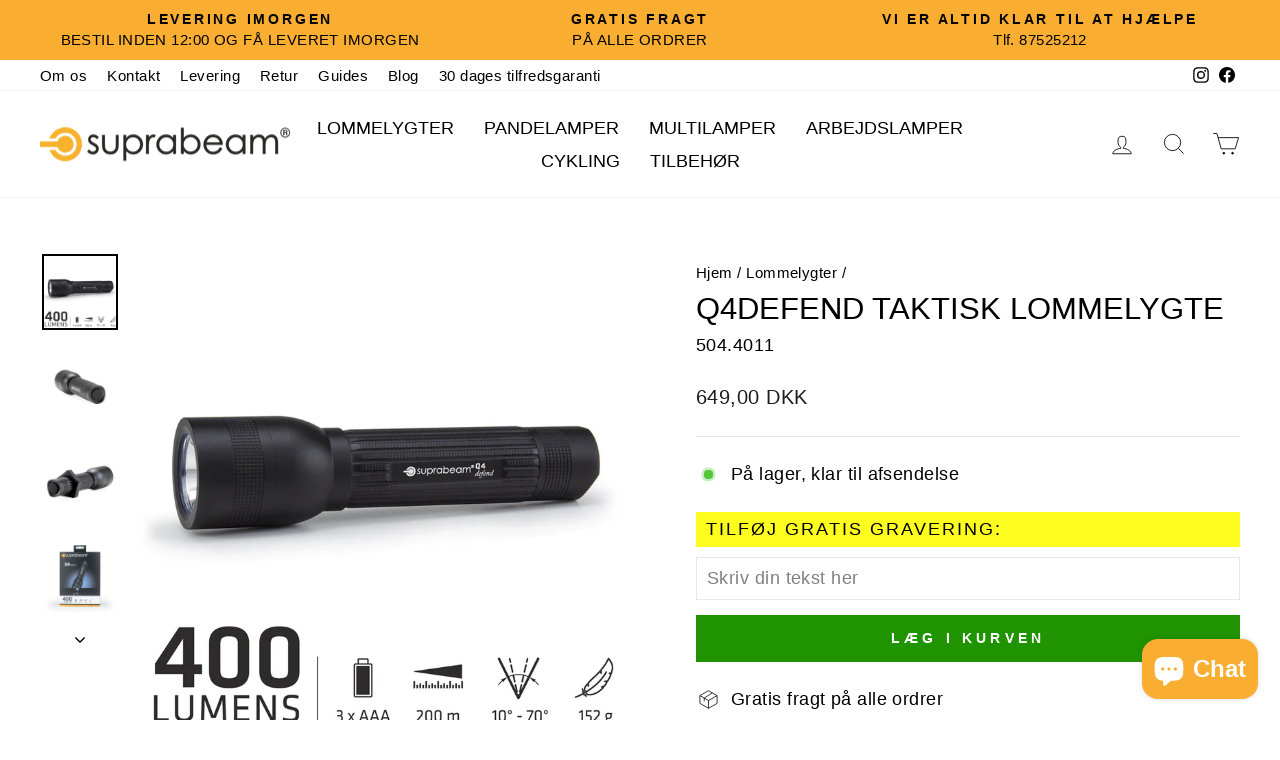

--- FILE ---
content_type: text/html; charset=utf-8
request_url: https://www.suprabeam-shop.dk/collections/lommelygter/products/q4defend-flashlight
body_size: 41702
content:
<!doctype html>
<html class="no-js" lang="da" dir="ltr">

<head>
  <script type="application/vnd.locksmith+json" data-locksmith>{"version":"v254","locked":false,"initialized":true,"scope":"product","access_granted":true,"access_denied":false,"requires_customer":false,"manual_lock":false,"remote_lock":false,"has_timeout":false,"remote_rendered":null,"hide_resource":false,"hide_links_to_resource":false,"transparent":true,"locks":{"all":[],"opened":[]},"keys":[],"keys_signature":"caf9e1f0e15c5afdffff4268bfdea5f90c98b051646894d27694ffa2c6482c36","state":{"template":"product","theme":152864620880,"product":"q4defend-flashlight","collection":"lommelygter","page":null,"blog":null,"article":null,"app":null},"now":1769407213,"path":"\/collections\/lommelygter\/products\/q4defend-flashlight","locale_root_url":"\/","canonical_url":"https:\/\/www.suprabeam-shop.dk\/products\/q4defend-flashlight","customer_id":null,"customer_id_signature":"caf9e1f0e15c5afdffff4268bfdea5f90c98b051646894d27694ffa2c6482c36","cart":null}</script><script data-locksmith>!function(){undefined;!function(){var s=window.Locksmith={},e=document.querySelector('script[type="application/vnd.locksmith+json"]'),n=e&&e.innerHTML;if(s.state={},s.util={},s.loading=!1,n)try{s.state=JSON.parse(n)}catch(d){}if(document.addEventListener&&document.querySelector){var o,i,a,t=[76,79,67,75,83,77,73,84,72,49,49],c=function(){i=t.slice(0)},l="style",r=function(e){e&&27!==e.keyCode&&"click"!==e.type||(document.removeEventListener("keydown",r),document.removeEventListener("click",r),o&&document.body.removeChild(o),o=null)};c(),document.addEventListener("keyup",function(e){if(e.keyCode===i[0]){if(clearTimeout(a),i.shift(),0<i.length)return void(a=setTimeout(c,1e3));c(),r(),(o=document.createElement("div"))[l].width="50%",o[l].maxWidth="1000px",o[l].height="85%",o[l].border="1px rgba(0, 0, 0, 0.2) solid",o[l].background="rgba(255, 255, 255, 0.99)",o[l].borderRadius="4px",o[l].position="fixed",o[l].top="50%",o[l].left="50%",o[l].transform="translateY(-50%) translateX(-50%)",o[l].boxShadow="0 2px 5px rgba(0, 0, 0, 0.3), 0 0 100vh 100vw rgba(0, 0, 0, 0.5)",o[l].zIndex="2147483645";var t=document.createElement("textarea");t.value=JSON.stringify(JSON.parse(n),null,2),t[l].border="none",t[l].display="block",t[l].boxSizing="border-box",t[l].width="100%",t[l].height="100%",t[l].background="transparent",t[l].padding="22px",t[l].fontFamily="monospace",t[l].fontSize="14px",t[l].color="#333",t[l].resize="none",t[l].outline="none",t.readOnly=!0,o.appendChild(t),document.body.appendChild(o),t.addEventListener("click",function(e){e.stopImmediatePropagation()}),t.select(),document.addEventListener("keydown",r),document.addEventListener("click",r)}})}s.isEmbedded=-1!==window.location.search.indexOf("_ab=0&_fd=0&_sc=1"),s.path=s.state.path||window.location.pathname,s.basePath=s.state.locale_root_url.concat("/apps/locksmith").replace(/^\/\//,"/"),s.reloading=!1,s.util.console=window.console||{log:function(){},error:function(){}},s.util.makeUrl=function(e,t){var n,o=s.basePath+e,i=[],a=s.cache();for(n in a)i.push(n+"="+encodeURIComponent(a[n]));for(n in t)i.push(n+"="+encodeURIComponent(t[n]));return s.state.customer_id&&(i.push("customer_id="+encodeURIComponent(s.state.customer_id)),i.push("customer_id_signature="+encodeURIComponent(s.state.customer_id_signature))),o+=(-1===o.indexOf("?")?"?":"&")+i.join("&")},s._initializeCallbacks=[],s.on=function(e,t){if("initialize"!==e)throw'Locksmith.on() currently only supports the "initialize" event';s._initializeCallbacks.push(t)},s.initializeSession=function(e){if(!s.isEmbedded){var t=!1,n=!0,o=!0;(e=e||{}).silent&&(o=n=!(t=!0)),s.ping({silent:t,spinner:n,reload:o,callback:function(){s._initializeCallbacks.forEach(function(e){e()})}})}},s.cache=function(e){var t={};try{var n=function i(e){return(document.cookie.match("(^|; )"+e+"=([^;]*)")||0)[2]};t=JSON.parse(decodeURIComponent(n("locksmith-params")||"{}"))}catch(d){}if(e){for(var o in e)t[o]=e[o];document.cookie="locksmith-params=; expires=Thu, 01 Jan 1970 00:00:00 GMT; path=/",document.cookie="locksmith-params="+encodeURIComponent(JSON.stringify(t))+"; path=/"}return t},s.cache.cart=s.state.cart,s.cache.cartLastSaved=null,s.params=s.cache(),s.util.reload=function(){s.reloading=!0;try{window.location.href=window.location.href.replace(/#.*/,"")}catch(d){s.util.console.error("Preferred reload method failed",d),window.location.reload()}},s.cache.saveCart=function(e){if(!s.cache.cart||s.cache.cart===s.cache.cartLastSaved)return e?e():null;var t=s.cache.cartLastSaved;s.cache.cartLastSaved=s.cache.cart,fetch("/cart/update.js",{method:"POST",headers:{"Content-Type":"application/json",Accept:"application/json"},body:JSON.stringify({attributes:{locksmith:s.cache.cart}})}).then(function(e){if(!e.ok)throw new Error("Cart update failed: "+e.status);return e.json()}).then(function(){e&&e()})["catch"](function(e){if(s.cache.cartLastSaved=t,!s.reloading)throw e})},s.util.spinnerHTML='<style>body{background:#FFF}@keyframes spin{from{transform:rotate(0deg)}to{transform:rotate(360deg)}}#loading{display:flex;width:100%;height:50vh;color:#777;align-items:center;justify-content:center}#loading .spinner{display:block;animation:spin 600ms linear infinite;position:relative;width:50px;height:50px}#loading .spinner-ring{stroke:currentColor;stroke-dasharray:100%;stroke-width:2px;stroke-linecap:round;fill:none}</style><div id="loading"><div class="spinner"><svg width="100%" height="100%"><svg preserveAspectRatio="xMinYMin"><circle class="spinner-ring" cx="50%" cy="50%" r="45%"></circle></svg></svg></div></div>',s.util.clobberBody=function(e){document.body.innerHTML=e},s.util.clobberDocument=function(e){e.responseText&&(e=e.responseText),document.documentElement&&document.removeChild(document.documentElement);var t=document.open("text/html","replace");t.writeln(e),t.close(),setTimeout(function(){var e=t.querySelector("[autofocus]");e&&e.focus()},100)},s.util.serializeForm=function(e){if(e&&"FORM"===e.nodeName){var t,n,o={};for(t=e.elements.length-1;0<=t;t-=1)if(""!==e.elements[t].name)switch(e.elements[t].nodeName){case"INPUT":switch(e.elements[t].type){default:case"text":case"hidden":case"password":case"button":case"reset":case"submit":o[e.elements[t].name]=e.elements[t].value;break;case"checkbox":case"radio":e.elements[t].checked&&(o[e.elements[t].name]=e.elements[t].value);break;case"file":}break;case"TEXTAREA":o[e.elements[t].name]=e.elements[t].value;break;case"SELECT":switch(e.elements[t].type){case"select-one":o[e.elements[t].name]=e.elements[t].value;break;case"select-multiple":for(n=e.elements[t].options.length-1;0<=n;n-=1)e.elements[t].options[n].selected&&(o[e.elements[t].name]=e.elements[t].options[n].value)}break;case"BUTTON":switch(e.elements[t].type){case"reset":case"submit":case"button":o[e.elements[t].name]=e.elements[t].value}}return o}},s.util.on=function(e,a,s,t){t=t||document;var c="locksmith-"+e+a,n=function(e){var t=e.target,n=e.target.parentElement,o=t&&t.className&&(t.className.baseVal||t.className)||"",i=n&&n.className&&(n.className.baseVal||n.className)||"";("string"==typeof o&&-1!==o.split(/\s+/).indexOf(a)||"string"==typeof i&&-1!==i.split(/\s+/).indexOf(a))&&!e[c]&&(e[c]=!0,s(e))};t.attachEvent?t.attachEvent(e,n):t.addEventListener(e,n,!1)},s.util.enableActions=function(e){s.util.on("click","locksmith-action",function(e){e.preventDefault();var t=e.target;t.dataset.confirmWith&&!confirm(t.dataset.confirmWith)||(t.disabled=!0,t.innerText=t.dataset.disableWith,s.post("/action",t.dataset.locksmithParams,{spinner:!1,type:"text",success:function(e){(e=JSON.parse(e.responseText)).message&&alert(e.message),s.util.reload()}}))},e)},s.util.inject=function(e,t){var n=["data","locksmith","append"];if(-1!==t.indexOf(n.join("-"))){var o=document.createElement("div");o.innerHTML=t,e.appendChild(o)}else e.innerHTML=t;var i,a,s=e.querySelectorAll("script");for(a=0;a<s.length;++a){i=s[a];var c=document.createElement("script");if(i.type&&(c.type=i.type),i.src)c.src=i.src;else{var l=document.createTextNode(i.innerHTML);c.appendChild(l)}e.appendChild(c)}var r=e.querySelector("[autofocus]");r&&r.focus()},s.post=function(e,t,n){!1!==(n=n||{}).spinner&&s.util.clobberBody(s.util.spinnerHTML);var o={};n.container===document?(o.layout=1,n.success=function(e){s.util.clobberDocument(e)}):n.container&&(o.layout=0,n.success=function(e){var t=document.getElementById(n.container);s.util.inject(t,e),t.id===t.firstChild.id&&t.parentElement.replaceChild(t.firstChild,t)}),n.form_type&&(t.form_type=n.form_type),n.include_layout_classes!==undefined&&(t.include_layout_classes=n.include_layout_classes),n.lock_id!==undefined&&(t.lock_id=n.lock_id),s.loading=!0;var i=s.util.makeUrl(e,o),a="json"===n.type||"text"===n.type;fetch(i,{method:"POST",headers:{"Content-Type":"application/json",Accept:a?"application/json":"text/html"},body:JSON.stringify(t)}).then(function(e){if(!e.ok)throw new Error("Request failed: "+e.status);return e.text()}).then(function(e){var t=n.success||s.util.clobberDocument;t(a?{responseText:e}:e)})["catch"](function(e){if(!s.reloading)if("dashboard.weglot.com"!==window.location.host){if(!n.silent)throw alert("Something went wrong! Please refresh and try again."),e;console.error(e)}else console.error(e)})["finally"](function(){s.loading=!1})},s.postResource=function(e,t){e.path=s.path,e.search=window.location.search,e.state=s.state,e.passcode&&(e.passcode=e.passcode.trim()),e.email&&(e.email=e.email.trim()),e.state.cart=s.cache.cart,e.locksmith_json=s.jsonTag,e.locksmith_json_signature=s.jsonTagSignature,s.post("/resource",e,t)},s.ping=function(e){if(!s.isEmbedded){e=e||{};s.post("/ping",{path:s.path,search:window.location.search,state:s.state},{spinner:!!e.spinner,silent:"undefined"==typeof e.silent||e.silent,type:"text",success:function(e){e&&e.responseText?(e=JSON.parse(e.responseText)).messages&&0<e.messages.length&&s.showMessages(e.messages):console.error("[Locksmith] Invalid result in ping callback:",e)}})}},s.timeoutMonitor=function(){var e=s.cache.cart;s.ping({callback:function(){e!==s.cache.cart||setTimeout(function(){s.timeoutMonitor()},6e4)}})},s.showMessages=function(e){var t=document.createElement("div");t.style.position="fixed",t.style.left=0,t.style.right=0,t.style.bottom="-50px",t.style.opacity=0,t.style.background="#191919",t.style.color="#ddd",t.style.transition="bottom 0.2s, opacity 0.2s",t.style.zIndex=999999,t.innerHTML="        <style>          .locksmith-ab .locksmith-b { display: none; }          .locksmith-ab.toggled .locksmith-b { display: flex; }          .locksmith-ab.toggled .locksmith-a { display: none; }          .locksmith-flex { display: flex; flex-wrap: wrap; justify-content: space-between; align-items: center; padding: 10px 20px; }          .locksmith-message + .locksmith-message { border-top: 1px #555 solid; }          .locksmith-message a { color: inherit; font-weight: bold; }          .locksmith-message a:hover { color: inherit; opacity: 0.8; }          a.locksmith-ab-toggle { font-weight: inherit; text-decoration: underline; }          .locksmith-text { flex-grow: 1; }          .locksmith-cta { flex-grow: 0; text-align: right; }          .locksmith-cta button { transform: scale(0.8); transform-origin: left; }          .locksmith-cta > * { display: block; }          .locksmith-cta > * + * { margin-top: 10px; }          .locksmith-message a.locksmith-close { flex-grow: 0; text-decoration: none; margin-left: 15px; font-size: 30px; font-family: monospace; display: block; padding: 2px 10px; }                    @media screen and (max-width: 600px) {            .locksmith-wide-only { display: none !important; }            .locksmith-flex { padding: 0 15px; }            .locksmith-flex > * { margin-top: 5px; margin-bottom: 5px; }            .locksmith-cta { text-align: left; }          }                    @media screen and (min-width: 601px) {            .locksmith-narrow-only { display: none !important; }          }        </style>      "+e.map(function(e){return'<div class="locksmith-message">'+e+"</div>"}).join(""),document.body.appendChild(t),document.body.style.position="relative",document.body.parentElement.style.paddingBottom=t.offsetHeight+"px",setTimeout(function(){t.style.bottom=0,t.style.opacity=1},50),s.util.on("click","locksmith-ab-toggle",function(e){e.preventDefault();for(var t=e.target.parentElement;-1===t.className.split(" ").indexOf("locksmith-ab");)t=t.parentElement;-1!==t.className.split(" ").indexOf("toggled")?t.className=t.className.replace("toggled",""):t.className=t.className+" toggled"}),s.util.enableActions(t)}}()}();</script>
      <script data-locksmith>Locksmith.cache.cart=null</script>

  <script data-locksmith>Locksmith.jsonTag="{\"version\":\"v254\",\"locked\":false,\"initialized\":true,\"scope\":\"product\",\"access_granted\":true,\"access_denied\":false,\"requires_customer\":false,\"manual_lock\":false,\"remote_lock\":false,\"has_timeout\":false,\"remote_rendered\":null,\"hide_resource\":false,\"hide_links_to_resource\":false,\"transparent\":true,\"locks\":{\"all\":[],\"opened\":[]},\"keys\":[],\"keys_signature\":\"caf9e1f0e15c5afdffff4268bfdea5f90c98b051646894d27694ffa2c6482c36\",\"state\":{\"template\":\"product\",\"theme\":152864620880,\"product\":\"q4defend-flashlight\",\"collection\":\"lommelygter\",\"page\":null,\"blog\":null,\"article\":null,\"app\":null},\"now\":1769407213,\"path\":\"\\\/collections\\\/lommelygter\\\/products\\\/q4defend-flashlight\",\"locale_root_url\":\"\\\/\",\"canonical_url\":\"https:\\\/\\\/www.suprabeam-shop.dk\\\/products\\\/q4defend-flashlight\",\"customer_id\":null,\"customer_id_signature\":\"caf9e1f0e15c5afdffff4268bfdea5f90c98b051646894d27694ffa2c6482c36\",\"cart\":null}";Locksmith.jsonTagSignature="8c77e0f51d345847f836510e889dd37035a15011e9b1d02a772fdeb5c9206b0f"</script>
  <meta charset="utf-8">
  <meta http-equiv="X-UA-Compatible" content="IE=edge,chrome=1">
  <meta name="viewport" content="width=device-width,initial-scale=1">
  <meta name="theme-color" content="#209301">
  <link rel="canonical" href="https://www.suprabeam-shop.dk/products/q4defend-flashlight">
  <link rel="preconnect" href="https://cdn.shopify.com" crossorigin>
  <link rel="preconnect" href="https://fonts.shopifycdn.com" crossorigin>
  <link rel="dns-prefetch" href="https://productreviews.shopifycdn.com">
  <link rel="dns-prefetch" href="https://ajax.googleapis.com">
  <link rel="dns-prefetch" href="https://maps.googleapis.com">
  <link rel="dns-prefetch" href="https://maps.gstatic.com"><link rel="shortcut icon" href="//www.suprabeam-shop.dk/cdn/shop/files/favicon_32x32.png?v=1695031780" type="image/png" /><title>Q4DEFEND taktisk lommelygte
&ndash; Suprabeam DK
</title>
<meta name="description" content="Beskrivelse Q4 defend er en kompakt taktisk lommelygte med hele 400 lumens! Lygtens sorte anodisering og taktiske features gør den perfekt til politi, vagt -eller militært personel der ønsker en kompakt men kraftfuld taktisk lommelygte. I forpakningen er der inkluderet en matchende taktisk sort taske samt en Anti Roll ">
<meta property="og:site_name" content="Suprabeam DK">
  <meta property="og:url" content="https://www.suprabeam-shop.dk/products/q4defend-flashlight"><meta property="og:title" content="Q4DEFEND taktisk lommelygte">
<meta property="og:type" content="product">
<meta property="og:description" content="Beskrivelse Q4 defend er en kompakt taktisk lommelygte med hele 400 lumens! Lygtens sorte anodisering og taktiske features gør den perfekt til politi, vagt -eller militært personel der ønsker en kompakt men kraftfuld taktisk lommelygte. I forpakningen er der inkluderet en matchende taktisk sort taske samt en Anti Roll ">
<meta property="og:image" content="http://www.suprabeam-shop.dk/cdn/shop/products/q4defend_shopify_specs.jpg?v=1694434863">
<meta property="og:image:secure_url" content="https://www.suprabeam-shop.dk/cdn/shop/products/q4defend_shopify_specs.jpg?v=1694434863">
<meta property="og:image:width" content="1065">
    <meta property="og:image:height" content="1065"><meta name="twitter:site" content="@">
  <meta name="twitter:card" content="summary_large_image"><meta name="twitter:title" content="Q4DEFEND taktisk lommelygte">
<meta name="twitter:description" content="Beskrivelse Q4 defend er en kompakt taktisk lommelygte med hele 400 lumens! Lygtens sorte anodisering og taktiske features gør den perfekt til politi, vagt -eller militært personel der ønsker en kompakt men kraftfuld taktisk lommelygte. I forpakningen er der inkluderet en matchende taktisk sort taske samt en Anti Roll ">
<style data-shopify>
  

  
  
  
</style><link href="//www.suprabeam-shop.dk/cdn/shop/t/2/assets/theme.css?v=151243744002031835951707916209" rel="stylesheet" type="text/css" media="all" />
<style data-shopify>:root {
    --typeHeaderPrimary: "system_ui";
    --typeHeaderFallback: -apple-system, 'Segoe UI', Roboto, 'Helvetica Neue', 'Noto Sans', 'Liberation Sans', Arial, sans-serif, 'Apple Color Emoji', 'Segoe UI Emoji', 'Segoe UI Symbol', 'Noto Color Emoji';
    --typeHeaderSize: 36px;
    --typeHeaderWeight: 400;
    --typeHeaderLineHeight: 1;
    --typeHeaderSpacing: 0.0em;

    --typeBasePrimary:"system_ui";
    --typeBaseFallback:-apple-system, 'Segoe UI', Roboto, 'Helvetica Neue', 'Noto Sans', 'Liberation Sans', Arial, sans-serif, 'Apple Color Emoji', 'Segoe UI Emoji', 'Segoe UI Symbol', 'Noto Color Emoji';
    --typeBaseSize: 18px;
    --typeBaseWeight: 400;
    --typeBaseSpacing: 0.025em;
    --typeBaseLineHeight: 1.4;
    --typeBaselineHeightMinus01: 1.3;

    --typeCollectionTitle: 20px;

    --iconWeight: 2px;
    --iconLinecaps: miter;

    
        --buttonRadius: 0;
    

    --colorGridOverlayOpacity: 0.1;
    }

    .placeholder-content {
    background-image: linear-gradient(100deg, #ffffff 40%, #f7f7f7 63%, #ffffff 79%);
    }</style><script>
    document.documentElement.className = document.documentElement.className.replace('no-js', 'js');

    window.theme = window.theme || {};
    theme.routes = {
      home: "/",
      cart: "/cart.js",
      cartPage: "/cart",
      cartAdd: "/cart/add.js",
      cartChange: "/cart/change.js",
      search: "/search",
      predictiveSearch: "/search/suggest"
    };
    theme.strings = {
      soldOut: "Udsolgt",
      unavailable: "",
      inStockLabel: "På lager, klar til afsendelse",
      oneStockLabel: "",
      otherStockLabel: "",
      willNotShipUntil: "",
      willBeInStockAfter: "",
      waitingForStock: "",
      savePrice: "",
      cartEmpty: "",
      cartTermsConfirmation: "Du skal godkende vilkår og betingelser",
      searchCollections: "Kategorier",
      searchPages: "Sider",
      searchArticles: "Artikler",
      productFrom: "",
      maxQuantity: ""
    };
    theme.settings = {
      cartType: "drawer",
      isCustomerTemplate: false,
      moneyFormat: "{{amount_with_comma_separator}} DKK",
      saveType: "percent",
      productImageSize: "natural",
      productImageCover: false,
      predictiveSearch: true,
      predictiveSearchType: null,
      predictiveSearchVendor: false,
      predictiveSearchPrice: false,
      quickView: false,
      themeName: 'Impulse',
      themeVersion: "7.4.0"
    };
  </script>

  <script>window.performance && window.performance.mark && window.performance.mark('shopify.content_for_header.start');</script><meta name="facebook-domain-verification" content="qxjzj7f4htx2wkk01ldwytoe2gr4uu">
<meta name="google-site-verification" content="dqmh2Gijw9AQxXdVvFxe2DHG0Y6RXnroQSwDly0BMec">
<meta id="shopify-digital-wallet" name="shopify-digital-wallet" content="/77731987792/digital_wallets/dialog">
<meta name="shopify-checkout-api-token" content="7bfb58cf154d0ad0dc44e8f5af6108ce">
<link rel="alternate" type="application/json+oembed" href="https://www.suprabeam-shop.dk/products/q4defend-flashlight.oembed">
<script async="async" src="/checkouts/internal/preloads.js?locale=da-DK"></script>
<link rel="preconnect" href="https://shop.app" crossorigin="anonymous">
<script async="async" src="https://shop.app/checkouts/internal/preloads.js?locale=da-DK&shop_id=77731987792" crossorigin="anonymous"></script>
<script id="apple-pay-shop-capabilities" type="application/json">{"shopId":77731987792,"countryCode":"DK","currencyCode":"DKK","merchantCapabilities":["supports3DS"],"merchantId":"gid:\/\/shopify\/Shop\/77731987792","merchantName":"Suprabeam DK","requiredBillingContactFields":["postalAddress","email","phone"],"requiredShippingContactFields":["postalAddress","email","phone"],"shippingType":"shipping","supportedNetworks":["visa","maestro","masterCard","amex"],"total":{"type":"pending","label":"Suprabeam DK","amount":"1.00"},"shopifyPaymentsEnabled":true,"supportsSubscriptions":true}</script>
<script id="shopify-features" type="application/json">{"accessToken":"7bfb58cf154d0ad0dc44e8f5af6108ce","betas":["rich-media-storefront-analytics"],"domain":"www.suprabeam-shop.dk","predictiveSearch":true,"shopId":77731987792,"locale":"da"}</script>
<script>var Shopify = Shopify || {};
Shopify.shop = "57b288-4.myshopify.com";
Shopify.locale = "da";
Shopify.currency = {"active":"DKK","rate":"1.0"};
Shopify.country = "DK";
Shopify.theme = {"name":"Impulse","id":152864620880,"schema_name":"Impulse","schema_version":"7.4.0","theme_store_id":857,"role":"main"};
Shopify.theme.handle = "null";
Shopify.theme.style = {"id":null,"handle":null};
Shopify.cdnHost = "www.suprabeam-shop.dk/cdn";
Shopify.routes = Shopify.routes || {};
Shopify.routes.root = "/";</script>
<script type="module">!function(o){(o.Shopify=o.Shopify||{}).modules=!0}(window);</script>
<script>!function(o){function n(){var o=[];function n(){o.push(Array.prototype.slice.apply(arguments))}return n.q=o,n}var t=o.Shopify=o.Shopify||{};t.loadFeatures=n(),t.autoloadFeatures=n()}(window);</script>
<script>
  window.ShopifyPay = window.ShopifyPay || {};
  window.ShopifyPay.apiHost = "shop.app\/pay";
  window.ShopifyPay.redirectState = null;
</script>
<script id="shop-js-analytics" type="application/json">{"pageType":"product"}</script>
<script defer="defer" async type="module" src="//www.suprabeam-shop.dk/cdn/shopifycloud/shop-js/modules/v2/client.init-shop-cart-sync_ByjAFD2B.da.esm.js"></script>
<script defer="defer" async type="module" src="//www.suprabeam-shop.dk/cdn/shopifycloud/shop-js/modules/v2/chunk.common_D-UimmQe.esm.js"></script>
<script defer="defer" async type="module" src="//www.suprabeam-shop.dk/cdn/shopifycloud/shop-js/modules/v2/chunk.modal_C_zrfWbZ.esm.js"></script>
<script type="module">
  await import("//www.suprabeam-shop.dk/cdn/shopifycloud/shop-js/modules/v2/client.init-shop-cart-sync_ByjAFD2B.da.esm.js");
await import("//www.suprabeam-shop.dk/cdn/shopifycloud/shop-js/modules/v2/chunk.common_D-UimmQe.esm.js");
await import("//www.suprabeam-shop.dk/cdn/shopifycloud/shop-js/modules/v2/chunk.modal_C_zrfWbZ.esm.js");

  window.Shopify.SignInWithShop?.initShopCartSync?.({"fedCMEnabled":true,"windoidEnabled":true});

</script>
<script>
  window.Shopify = window.Shopify || {};
  if (!window.Shopify.featureAssets) window.Shopify.featureAssets = {};
  window.Shopify.featureAssets['shop-js'] = {"shop-cart-sync":["modules/v2/client.shop-cart-sync_qz5uXrN8.da.esm.js","modules/v2/chunk.common_D-UimmQe.esm.js","modules/v2/chunk.modal_C_zrfWbZ.esm.js"],"init-fed-cm":["modules/v2/client.init-fed-cm_D_N3sqvD.da.esm.js","modules/v2/chunk.common_D-UimmQe.esm.js","modules/v2/chunk.modal_C_zrfWbZ.esm.js"],"shop-cash-offers":["modules/v2/client.shop-cash-offers_DhVW52AO.da.esm.js","modules/v2/chunk.common_D-UimmQe.esm.js","modules/v2/chunk.modal_C_zrfWbZ.esm.js"],"shop-login-button":["modules/v2/client.shop-login-button_Bz65kmm8.da.esm.js","modules/v2/chunk.common_D-UimmQe.esm.js","modules/v2/chunk.modal_C_zrfWbZ.esm.js"],"pay-button":["modules/v2/client.pay-button_DnrmL6jh.da.esm.js","modules/v2/chunk.common_D-UimmQe.esm.js","modules/v2/chunk.modal_C_zrfWbZ.esm.js"],"shop-button":["modules/v2/client.shop-button_DB0cg2eC.da.esm.js","modules/v2/chunk.common_D-UimmQe.esm.js","modules/v2/chunk.modal_C_zrfWbZ.esm.js"],"avatar":["modules/v2/client.avatar_BTnouDA3.da.esm.js"],"init-windoid":["modules/v2/client.init-windoid_Chj1FYNy.da.esm.js","modules/v2/chunk.common_D-UimmQe.esm.js","modules/v2/chunk.modal_C_zrfWbZ.esm.js"],"init-shop-for-new-customer-accounts":["modules/v2/client.init-shop-for-new-customer-accounts_uX0xi2qL.da.esm.js","modules/v2/client.shop-login-button_Bz65kmm8.da.esm.js","modules/v2/chunk.common_D-UimmQe.esm.js","modules/v2/chunk.modal_C_zrfWbZ.esm.js"],"init-shop-email-lookup-coordinator":["modules/v2/client.init-shop-email-lookup-coordinator_DwZPtK8d.da.esm.js","modules/v2/chunk.common_D-UimmQe.esm.js","modules/v2/chunk.modal_C_zrfWbZ.esm.js"],"init-shop-cart-sync":["modules/v2/client.init-shop-cart-sync_ByjAFD2B.da.esm.js","modules/v2/chunk.common_D-UimmQe.esm.js","modules/v2/chunk.modal_C_zrfWbZ.esm.js"],"shop-toast-manager":["modules/v2/client.shop-toast-manager_BMA2g2Ij.da.esm.js","modules/v2/chunk.common_D-UimmQe.esm.js","modules/v2/chunk.modal_C_zrfWbZ.esm.js"],"init-customer-accounts":["modules/v2/client.init-customer-accounts_Ke9RQP0f.da.esm.js","modules/v2/client.shop-login-button_Bz65kmm8.da.esm.js","modules/v2/chunk.common_D-UimmQe.esm.js","modules/v2/chunk.modal_C_zrfWbZ.esm.js"],"init-customer-accounts-sign-up":["modules/v2/client.init-customer-accounts-sign-up_D7dx6-OC.da.esm.js","modules/v2/client.shop-login-button_Bz65kmm8.da.esm.js","modules/v2/chunk.common_D-UimmQe.esm.js","modules/v2/chunk.modal_C_zrfWbZ.esm.js"],"shop-follow-button":["modules/v2/client.shop-follow-button_DEtekCxG.da.esm.js","modules/v2/chunk.common_D-UimmQe.esm.js","modules/v2/chunk.modal_C_zrfWbZ.esm.js"],"checkout-modal":["modules/v2/client.checkout-modal_HipNIzHn.da.esm.js","modules/v2/chunk.common_D-UimmQe.esm.js","modules/v2/chunk.modal_C_zrfWbZ.esm.js"],"shop-login":["modules/v2/client.shop-login_CMPbvEnf.da.esm.js","modules/v2/chunk.common_D-UimmQe.esm.js","modules/v2/chunk.modal_C_zrfWbZ.esm.js"],"lead-capture":["modules/v2/client.lead-capture_COiqWsoF.da.esm.js","modules/v2/chunk.common_D-UimmQe.esm.js","modules/v2/chunk.modal_C_zrfWbZ.esm.js"],"payment-terms":["modules/v2/client.payment-terms_BSW28YRI.da.esm.js","modules/v2/chunk.common_D-UimmQe.esm.js","modules/v2/chunk.modal_C_zrfWbZ.esm.js"]};
</script>
<script>(function() {
  var isLoaded = false;
  function asyncLoad() {
    if (isLoaded) return;
    isLoaded = true;
    var urls = ["https:\/\/chimpstatic.com\/mcjs-connected\/js\/users\/ecafc5f1f4440f59b20cb7138\/d910c33ce2d7acfd119552143.js?shop=57b288-4.myshopify.com","https:\/\/ecommplugins-scripts.trustpilot.com\/v2.1\/js\/header.min.js?settings=eyJrZXkiOiJENkJPQTRneGlSbHJMVGN4IiwicyI6InNrdSJ9\u0026v=2.5\u0026shop=57b288-4.myshopify.com","https:\/\/ecommplugins-trustboxsettings.trustpilot.com\/57b288-4.myshopify.com.js?settings=1737712029339\u0026shop=57b288-4.myshopify.com","https:\/\/widget.trustpilot.com\/bootstrap\/v5\/tp.widget.sync.bootstrap.min.js?shop=57b288-4.myshopify.com","https:\/\/widget.trustpilot.com\/bootstrap\/v5\/tp.widget.sync.bootstrap.min.js?shop=57b288-4.myshopify.com"];
    for (var i = 0; i < urls.length; i++) {
      var s = document.createElement('script');
      s.type = 'text/javascript';
      s.async = true;
      s.src = urls[i];
      var x = document.getElementsByTagName('script')[0];
      x.parentNode.insertBefore(s, x);
    }
  };
  if(window.attachEvent) {
    window.attachEvent('onload', asyncLoad);
  } else {
    window.addEventListener('load', asyncLoad, false);
  }
})();</script>
<script id="__st">var __st={"a":77731987792,"offset":3600,"reqid":"c27ddef9-6d0d-4288-bc23-f631a766589c-1769407213","pageurl":"www.suprabeam-shop.dk\/collections\/lommelygter\/products\/q4defend-flashlight","u":"55756d17c7b9","p":"product","rtyp":"product","rid":8640767000912};</script>
<script>window.ShopifyPaypalV4VisibilityTracking = true;</script>
<script id="captcha-bootstrap">!function(){'use strict';const t='contact',e='account',n='new_comment',o=[[t,t],['blogs',n],['comments',n],[t,'customer']],c=[[e,'customer_login'],[e,'guest_login'],[e,'recover_customer_password'],[e,'create_customer']],r=t=>t.map((([t,e])=>`form[action*='/${t}']:not([data-nocaptcha='true']) input[name='form_type'][value='${e}']`)).join(','),a=t=>()=>t?[...document.querySelectorAll(t)].map((t=>t.form)):[];function s(){const t=[...o],e=r(t);return a(e)}const i='password',u='form_key',d=['recaptcha-v3-token','g-recaptcha-response','h-captcha-response',i],f=()=>{try{return window.sessionStorage}catch{return}},m='__shopify_v',_=t=>t.elements[u];function p(t,e,n=!1){try{const o=window.sessionStorage,c=JSON.parse(o.getItem(e)),{data:r}=function(t){const{data:e,action:n}=t;return t[m]||n?{data:e,action:n}:{data:t,action:n}}(c);for(const[e,n]of Object.entries(r))t.elements[e]&&(t.elements[e].value=n);n&&o.removeItem(e)}catch(o){console.error('form repopulation failed',{error:o})}}const l='form_type',E='cptcha';function T(t){t.dataset[E]=!0}const w=window,h=w.document,L='Shopify',v='ce_forms',y='captcha';let A=!1;((t,e)=>{const n=(g='f06e6c50-85a8-45c8-87d0-21a2b65856fe',I='https://cdn.shopify.com/shopifycloud/storefront-forms-hcaptcha/ce_storefront_forms_captcha_hcaptcha.v1.5.2.iife.js',D={infoText:'Beskyttet af hCaptcha',privacyText:'Beskyttelse af persondata',termsText:'Vilkår'},(t,e,n)=>{const o=w[L][v],c=o.bindForm;if(c)return c(t,g,e,D).then(n);var r;o.q.push([[t,g,e,D],n]),r=I,A||(h.body.append(Object.assign(h.createElement('script'),{id:'captcha-provider',async:!0,src:r})),A=!0)});var g,I,D;w[L]=w[L]||{},w[L][v]=w[L][v]||{},w[L][v].q=[],w[L][y]=w[L][y]||{},w[L][y].protect=function(t,e){n(t,void 0,e),T(t)},Object.freeze(w[L][y]),function(t,e,n,w,h,L){const[v,y,A,g]=function(t,e,n){const i=e?o:[],u=t?c:[],d=[...i,...u],f=r(d),m=r(i),_=r(d.filter((([t,e])=>n.includes(e))));return[a(f),a(m),a(_),s()]}(w,h,L),I=t=>{const e=t.target;return e instanceof HTMLFormElement?e:e&&e.form},D=t=>v().includes(t);t.addEventListener('submit',(t=>{const e=I(t);if(!e)return;const n=D(e)&&!e.dataset.hcaptchaBound&&!e.dataset.recaptchaBound,o=_(e),c=g().includes(e)&&(!o||!o.value);(n||c)&&t.preventDefault(),c&&!n&&(function(t){try{if(!f())return;!function(t){const e=f();if(!e)return;const n=_(t);if(!n)return;const o=n.value;o&&e.removeItem(o)}(t);const e=Array.from(Array(32),(()=>Math.random().toString(36)[2])).join('');!function(t,e){_(t)||t.append(Object.assign(document.createElement('input'),{type:'hidden',name:u})),t.elements[u].value=e}(t,e),function(t,e){const n=f();if(!n)return;const o=[...t.querySelectorAll(`input[type='${i}']`)].map((({name:t})=>t)),c=[...d,...o],r={};for(const[a,s]of new FormData(t).entries())c.includes(a)||(r[a]=s);n.setItem(e,JSON.stringify({[m]:1,action:t.action,data:r}))}(t,e)}catch(e){console.error('failed to persist form',e)}}(e),e.submit())}));const S=(t,e)=>{t&&!t.dataset[E]&&(n(t,e.some((e=>e===t))),T(t))};for(const o of['focusin','change'])t.addEventListener(o,(t=>{const e=I(t);D(e)&&S(e,y())}));const B=e.get('form_key'),M=e.get(l),P=B&&M;t.addEventListener('DOMContentLoaded',(()=>{const t=y();if(P)for(const e of t)e.elements[l].value===M&&p(e,B);[...new Set([...A(),...v().filter((t=>'true'===t.dataset.shopifyCaptcha))])].forEach((e=>S(e,t)))}))}(h,new URLSearchParams(w.location.search),n,t,e,['guest_login'])})(!0,!0)}();</script>
<script integrity="sha256-4kQ18oKyAcykRKYeNunJcIwy7WH5gtpwJnB7kiuLZ1E=" data-source-attribution="shopify.loadfeatures" defer="defer" src="//www.suprabeam-shop.dk/cdn/shopifycloud/storefront/assets/storefront/load_feature-a0a9edcb.js" crossorigin="anonymous"></script>
<script crossorigin="anonymous" defer="defer" src="//www.suprabeam-shop.dk/cdn/shopifycloud/storefront/assets/shopify_pay/storefront-65b4c6d7.js?v=20250812"></script>
<script data-source-attribution="shopify.dynamic_checkout.dynamic.init">var Shopify=Shopify||{};Shopify.PaymentButton=Shopify.PaymentButton||{isStorefrontPortableWallets:!0,init:function(){window.Shopify.PaymentButton.init=function(){};var t=document.createElement("script");t.src="https://www.suprabeam-shop.dk/cdn/shopifycloud/portable-wallets/latest/portable-wallets.da.js",t.type="module",document.head.appendChild(t)}};
</script>
<script data-source-attribution="shopify.dynamic_checkout.buyer_consent">
  function portableWalletsHideBuyerConsent(e){var t=document.getElementById("shopify-buyer-consent"),n=document.getElementById("shopify-subscription-policy-button");t&&n&&(t.classList.add("hidden"),t.setAttribute("aria-hidden","true"),n.removeEventListener("click",e))}function portableWalletsShowBuyerConsent(e){var t=document.getElementById("shopify-buyer-consent"),n=document.getElementById("shopify-subscription-policy-button");t&&n&&(t.classList.remove("hidden"),t.removeAttribute("aria-hidden"),n.addEventListener("click",e))}window.Shopify?.PaymentButton&&(window.Shopify.PaymentButton.hideBuyerConsent=portableWalletsHideBuyerConsent,window.Shopify.PaymentButton.showBuyerConsent=portableWalletsShowBuyerConsent);
</script>
<script data-source-attribution="shopify.dynamic_checkout.cart.bootstrap">document.addEventListener("DOMContentLoaded",(function(){function t(){return document.querySelector("shopify-accelerated-checkout-cart, shopify-accelerated-checkout")}if(t())Shopify.PaymentButton.init();else{new MutationObserver((function(e,n){t()&&(Shopify.PaymentButton.init(),n.disconnect())})).observe(document.body,{childList:!0,subtree:!0})}}));
</script>
<script id='scb4127' type='text/javascript' async='' src='https://www.suprabeam-shop.dk/cdn/shopifycloud/privacy-banner/storefront-banner.js'></script><link id="shopify-accelerated-checkout-styles" rel="stylesheet" media="screen" href="https://www.suprabeam-shop.dk/cdn/shopifycloud/portable-wallets/latest/accelerated-checkout-backwards-compat.css" crossorigin="anonymous">
<style id="shopify-accelerated-checkout-cart">
        #shopify-buyer-consent {
  margin-top: 1em;
  display: inline-block;
  width: 100%;
}

#shopify-buyer-consent.hidden {
  display: none;
}

#shopify-subscription-policy-button {
  background: none;
  border: none;
  padding: 0;
  text-decoration: underline;
  font-size: inherit;
  cursor: pointer;
}

#shopify-subscription-policy-button::before {
  box-shadow: none;
}

      </style>

<script>window.performance && window.performance.mark && window.performance.mark('shopify.content_for_header.end');</script>

  <script src="//www.suprabeam-shop.dk/cdn/shop/t/2/assets/vendor-scripts-v11.js" defer="defer"></script><script src="//www.suprabeam-shop.dk/cdn/shop/t/2/assets/theme.js?v=66447858802808184731694425332" defer="defer"></script>

  

<!-- Add this to layout/theme.liquid before closing head tag--><meta name="google-site-verification" content="dqmh2Gijw9AQxXdVvFxe2DHG0Y6RXnroQSwDly0BMec" />


<!-- BEGIN app block: shopify://apps/pagefly-page-builder/blocks/app-embed/83e179f7-59a0-4589-8c66-c0dddf959200 -->

<!-- BEGIN app snippet: pagefly-cro-ab-testing-main -->







<script>
  ;(function () {
    const url = new URL(window.location)
    const viewParam = url.searchParams.get('view')
    if (viewParam && viewParam.includes('variant-pf-')) {
      url.searchParams.set('pf_v', viewParam)
      url.searchParams.delete('view')
      window.history.replaceState({}, '', url)
    }
  })()
</script>



<script type='module'>
  
  window.PAGEFLY_CRO = window.PAGEFLY_CRO || {}

  window.PAGEFLY_CRO['data_debug'] = {
    original_template_suffix: "all_products",
    allow_ab_test: false,
    ab_test_start_time: 0,
    ab_test_end_time: 0,
    today_date_time: 1769407213000,
  }
  window.PAGEFLY_CRO['GA4'] = { enabled: false}
</script>

<!-- END app snippet -->








  <script src='https://cdn.shopify.com/extensions/019bf883-1122-7445-9dca-5d60e681c2c8/pagefly-page-builder-216/assets/pagefly-helper.js' defer='defer'></script>

  <script src='https://cdn.shopify.com/extensions/019bf883-1122-7445-9dca-5d60e681c2c8/pagefly-page-builder-216/assets/pagefly-general-helper.js' defer='defer'></script>

  <script src='https://cdn.shopify.com/extensions/019bf883-1122-7445-9dca-5d60e681c2c8/pagefly-page-builder-216/assets/pagefly-snap-slider.js' defer='defer'></script>

  <script src='https://cdn.shopify.com/extensions/019bf883-1122-7445-9dca-5d60e681c2c8/pagefly-page-builder-216/assets/pagefly-slideshow-v3.js' defer='defer'></script>

  <script src='https://cdn.shopify.com/extensions/019bf883-1122-7445-9dca-5d60e681c2c8/pagefly-page-builder-216/assets/pagefly-slideshow-v4.js' defer='defer'></script>

  <script src='https://cdn.shopify.com/extensions/019bf883-1122-7445-9dca-5d60e681c2c8/pagefly-page-builder-216/assets/pagefly-glider.js' defer='defer'></script>

  <script src='https://cdn.shopify.com/extensions/019bf883-1122-7445-9dca-5d60e681c2c8/pagefly-page-builder-216/assets/pagefly-slideshow-v1-v2.js' defer='defer'></script>

  <script src='https://cdn.shopify.com/extensions/019bf883-1122-7445-9dca-5d60e681c2c8/pagefly-page-builder-216/assets/pagefly-product-media.js' defer='defer'></script>

  <script src='https://cdn.shopify.com/extensions/019bf883-1122-7445-9dca-5d60e681c2c8/pagefly-page-builder-216/assets/pagefly-product.js' defer='defer'></script>


<script id='pagefly-helper-data' type='application/json'>
  {
    "page_optimization": {
      "assets_prefetching": false
    },
    "elements_asset_mapper": {
      "Accordion": "https://cdn.shopify.com/extensions/019bf883-1122-7445-9dca-5d60e681c2c8/pagefly-page-builder-216/assets/pagefly-accordion.js",
      "Accordion3": "https://cdn.shopify.com/extensions/019bf883-1122-7445-9dca-5d60e681c2c8/pagefly-page-builder-216/assets/pagefly-accordion3.js",
      "CountDown": "https://cdn.shopify.com/extensions/019bf883-1122-7445-9dca-5d60e681c2c8/pagefly-page-builder-216/assets/pagefly-countdown.js",
      "GMap1": "https://cdn.shopify.com/extensions/019bf883-1122-7445-9dca-5d60e681c2c8/pagefly-page-builder-216/assets/pagefly-gmap.js",
      "GMap2": "https://cdn.shopify.com/extensions/019bf883-1122-7445-9dca-5d60e681c2c8/pagefly-page-builder-216/assets/pagefly-gmap.js",
      "GMapBasicV2": "https://cdn.shopify.com/extensions/019bf883-1122-7445-9dca-5d60e681c2c8/pagefly-page-builder-216/assets/pagefly-gmap.js",
      "GMapAdvancedV2": "https://cdn.shopify.com/extensions/019bf883-1122-7445-9dca-5d60e681c2c8/pagefly-page-builder-216/assets/pagefly-gmap.js",
      "HTML.Video": "https://cdn.shopify.com/extensions/019bf883-1122-7445-9dca-5d60e681c2c8/pagefly-page-builder-216/assets/pagefly-htmlvideo.js",
      "HTML.Video2": "https://cdn.shopify.com/extensions/019bf883-1122-7445-9dca-5d60e681c2c8/pagefly-page-builder-216/assets/pagefly-htmlvideo2.js",
      "HTML.Video3": "https://cdn.shopify.com/extensions/019bf883-1122-7445-9dca-5d60e681c2c8/pagefly-page-builder-216/assets/pagefly-htmlvideo2.js",
      "BackgroundVideo": "https://cdn.shopify.com/extensions/019bf883-1122-7445-9dca-5d60e681c2c8/pagefly-page-builder-216/assets/pagefly-htmlvideo2.js",
      "Instagram": "https://cdn.shopify.com/extensions/019bf883-1122-7445-9dca-5d60e681c2c8/pagefly-page-builder-216/assets/pagefly-instagram.js",
      "Instagram2": "https://cdn.shopify.com/extensions/019bf883-1122-7445-9dca-5d60e681c2c8/pagefly-page-builder-216/assets/pagefly-instagram.js",
      "Insta3": "https://cdn.shopify.com/extensions/019bf883-1122-7445-9dca-5d60e681c2c8/pagefly-page-builder-216/assets/pagefly-instagram3.js",
      "Tabs": "https://cdn.shopify.com/extensions/019bf883-1122-7445-9dca-5d60e681c2c8/pagefly-page-builder-216/assets/pagefly-tab.js",
      "Tabs3": "https://cdn.shopify.com/extensions/019bf883-1122-7445-9dca-5d60e681c2c8/pagefly-page-builder-216/assets/pagefly-tab3.js",
      "ProductBox": "https://cdn.shopify.com/extensions/019bf883-1122-7445-9dca-5d60e681c2c8/pagefly-page-builder-216/assets/pagefly-cart.js",
      "FBPageBox2": "https://cdn.shopify.com/extensions/019bf883-1122-7445-9dca-5d60e681c2c8/pagefly-page-builder-216/assets/pagefly-facebook.js",
      "FBLikeButton2": "https://cdn.shopify.com/extensions/019bf883-1122-7445-9dca-5d60e681c2c8/pagefly-page-builder-216/assets/pagefly-facebook.js",
      "TwitterFeed2": "https://cdn.shopify.com/extensions/019bf883-1122-7445-9dca-5d60e681c2c8/pagefly-page-builder-216/assets/pagefly-twitter.js",
      "Paragraph4": "https://cdn.shopify.com/extensions/019bf883-1122-7445-9dca-5d60e681c2c8/pagefly-page-builder-216/assets/pagefly-paragraph4.js",

      "AliReviews": "https://cdn.shopify.com/extensions/019bf883-1122-7445-9dca-5d60e681c2c8/pagefly-page-builder-216/assets/pagefly-3rd-elements.js",
      "BackInStock": "https://cdn.shopify.com/extensions/019bf883-1122-7445-9dca-5d60e681c2c8/pagefly-page-builder-216/assets/pagefly-3rd-elements.js",
      "GloboBackInStock": "https://cdn.shopify.com/extensions/019bf883-1122-7445-9dca-5d60e681c2c8/pagefly-page-builder-216/assets/pagefly-3rd-elements.js",
      "GrowaveWishlist": "https://cdn.shopify.com/extensions/019bf883-1122-7445-9dca-5d60e681c2c8/pagefly-page-builder-216/assets/pagefly-3rd-elements.js",
      "InfiniteOptionsShopPad": "https://cdn.shopify.com/extensions/019bf883-1122-7445-9dca-5d60e681c2c8/pagefly-page-builder-216/assets/pagefly-3rd-elements.js",
      "InkybayProductPersonalizer": "https://cdn.shopify.com/extensions/019bf883-1122-7445-9dca-5d60e681c2c8/pagefly-page-builder-216/assets/pagefly-3rd-elements.js",
      "LimeSpot": "https://cdn.shopify.com/extensions/019bf883-1122-7445-9dca-5d60e681c2c8/pagefly-page-builder-216/assets/pagefly-3rd-elements.js",
      "Loox": "https://cdn.shopify.com/extensions/019bf883-1122-7445-9dca-5d60e681c2c8/pagefly-page-builder-216/assets/pagefly-3rd-elements.js",
      "Opinew": "https://cdn.shopify.com/extensions/019bf883-1122-7445-9dca-5d60e681c2c8/pagefly-page-builder-216/assets/pagefly-3rd-elements.js",
      "Powr": "https://cdn.shopify.com/extensions/019bf883-1122-7445-9dca-5d60e681c2c8/pagefly-page-builder-216/assets/pagefly-3rd-elements.js",
      "ProductReviews": "https://cdn.shopify.com/extensions/019bf883-1122-7445-9dca-5d60e681c2c8/pagefly-page-builder-216/assets/pagefly-3rd-elements.js",
      "PushOwl": "https://cdn.shopify.com/extensions/019bf883-1122-7445-9dca-5d60e681c2c8/pagefly-page-builder-216/assets/pagefly-3rd-elements.js",
      "ReCharge": "https://cdn.shopify.com/extensions/019bf883-1122-7445-9dca-5d60e681c2c8/pagefly-page-builder-216/assets/pagefly-3rd-elements.js",
      "Rivyo": "https://cdn.shopify.com/extensions/019bf883-1122-7445-9dca-5d60e681c2c8/pagefly-page-builder-216/assets/pagefly-3rd-elements.js",
      "TrackingMore": "https://cdn.shopify.com/extensions/019bf883-1122-7445-9dca-5d60e681c2c8/pagefly-page-builder-216/assets/pagefly-3rd-elements.js",
      "Vitals": "https://cdn.shopify.com/extensions/019bf883-1122-7445-9dca-5d60e681c2c8/pagefly-page-builder-216/assets/pagefly-3rd-elements.js",
      "Wiser": "https://cdn.shopify.com/extensions/019bf883-1122-7445-9dca-5d60e681c2c8/pagefly-page-builder-216/assets/pagefly-3rd-elements.js"
    },
    "custom_elements_mapper": {
      "pf-click-action-element": "https://cdn.shopify.com/extensions/019bf883-1122-7445-9dca-5d60e681c2c8/pagefly-page-builder-216/assets/pagefly-click-action-element.js",
      "pf-dialog-element": "https://cdn.shopify.com/extensions/019bf883-1122-7445-9dca-5d60e681c2c8/pagefly-page-builder-216/assets/pagefly-dialog-element.js"
    }
  }
</script>


<!-- END app block --><!-- BEGIN app block: shopify://apps/eg-auto-add-to-cart/blocks/app-embed/0f7d4f74-1e89-4820-aec4-6564d7e535d2 -->










  
    <script
      async
      type="text/javascript"
      src="https://cdn.506.io/eg/script.js?shop=57b288-4.myshopify.com&v=7"
    ></script>
  



  <meta id="easygift-shop" itemid="c2hvcF8kXzE3Njk0MDcyMTM=" content="{&quot;isInstalled&quot;:true,&quot;installedOn&quot;:&quot;2023-09-21T10:25:47.715Z&quot;,&quot;appVersion&quot;:&quot;3.0&quot;,&quot;subscriptionName&quot;:&quot;Unlimited&quot;,&quot;cartAnalytics&quot;:true,&quot;freeTrialEndsOn&quot;:null,&quot;settings&quot;:{&quot;reminderBannerStyle&quot;:{&quot;position&quot;:{&quot;horizontal&quot;:&quot;right&quot;,&quot;vertical&quot;:&quot;bottom&quot;},&quot;primaryColor&quot;:&quot;#000000&quot;,&quot;cssStyles&quot;:&quot;&quot;,&quot;headerText&quot;:&quot;&quot;,&quot;subHeaderText&quot;:&quot;&quot;,&quot;showImage&quot;:false,&quot;imageUrl&quot;:null,&quot;displayAfter&quot;:5,&quot;closingMode&quot;:&quot;doNotAutoClose&quot;,&quot;selfcloseAfter&quot;:5,&quot;reshowBannerAfter&quot;:&quot;everyNewSession&quot;},&quot;addedItemIdentifier&quot;:&quot;_Gifted&quot;,&quot;ignoreOtherAppLineItems&quot;:null,&quot;customVariantsInfoLifetimeMins&quot;:1440,&quot;redirectPath&quot;:null,&quot;ignoreNonStandardCartRequests&quot;:false,&quot;bannerStyle&quot;:{&quot;position&quot;:{&quot;horizontal&quot;:&quot;right&quot;,&quot;vertical&quot;:&quot;bottom&quot;},&quot;primaryColor&quot;:&quot;#000000&quot;,&quot;cssStyles&quot;:null},&quot;themePresetId&quot;:null,&quot;notificationStyle&quot;:{&quot;position&quot;:{&quot;horizontal&quot;:null,&quot;vertical&quot;:null},&quot;cssStyles&quot;:null,&quot;duration&quot;:null,&quot;hasCustomizations&quot;:false,&quot;primaryColor&quot;:null},&quot;fetchCartData&quot;:false,&quot;useLocalStorage&quot;:{&quot;enabled&quot;:false,&quot;expiryMinutes&quot;:null},&quot;popupStyle&quot;:{&quot;showProductLink&quot;:false,&quot;closeModalOutsideClick&quot;:true,&quot;priceShowZeroDecimals&quot;:true,&quot;addButtonText&quot;:null,&quot;cssStyles&quot;:null,&quot;dismissButtonText&quot;:null,&quot;hasCustomizations&quot;:false,&quot;imageUrl&quot;:null,&quot;outOfStockButtonText&quot;:null,&quot;primaryColor&quot;:null,&quot;secondaryColor&quot;:null,&quot;subscriptionLabel&quot;:&quot;Subscription Plan&quot;},&quot;refreshAfterBannerClick&quot;:false,&quot;disableReapplyRules&quot;:false,&quot;disableReloadOnFailedAddition&quot;:false,&quot;autoReloadCartPage&quot;:false,&quot;ajaxRedirectPath&quot;:null,&quot;allowSimultaneousRequests&quot;:false,&quot;applyRulesOnCheckout&quot;:false,&quot;enableCartCtrlOverrides&quot;:true,&quot;customRedirectFromCart&quot;:null,&quot;scriptSettings&quot;:{&quot;branding&quot;:{&quot;show&quot;:false,&quot;removalRequestSent&quot;:null},&quot;productPageRedirection&quot;:{&quot;enabled&quot;:false,&quot;products&quot;:[],&quot;redirectionURL&quot;:&quot;\/&quot;},&quot;debugging&quot;:{&quot;enabled&quot;:false,&quot;enabledOn&quot;:null,&quot;stringifyObj&quot;:false},&quot;customCSS&quot;:null,&quot;delayUpdates&quot;:2000,&quot;decodePayload&quot;:false,&quot;hideAlertsOnFrontend&quot;:false,&quot;removeEGPropertyFromSplitActionLineItems&quot;:false,&quot;fetchProductInfoFromSavedDomain&quot;:false,&quot;enableBuyNowInterceptions&quot;:false,&quot;removeProductsAddedFromExpiredRules&quot;:false,&quot;useFinalPrice&quot;:false,&quot;useFinalPriceGetEntireCart&quot;:false,&quot;hideGiftedPropertyText&quot;:false,&quot;fetchCartDataBeforeRequest&quot;:false},&quot;accessToEnterprise&quot;:false},&quot;translations&quot;:null,&quot;defaultLocale&quot;:&quot;da&quot;,&quot;shopDomain&quot;:&quot;www.suprabeam-shop.dk&quot;}">


<script defer>
  (async function() {
    try {

      const blockVersion = "v3"
      if (blockVersion != "v3") {
        return
      }

      let metaErrorFlag = false;
      if (metaErrorFlag) {
        return
      }

      // Parse metafields as JSON
      const metafields = {"easygift-rule-67a9cd54995086d1bdd3130a":{"schedule":{"enabled":false,"starts":null,"ends":null},"trigger":{"productTags":{"targets":[],"collectionInfo":null,"sellingPlan":null},"promoCode":null,"promoCodeDiscount":null,"type":"productsInclude","minCartValue":null,"hasUpperCartValue":false,"upperCartValue":null,"products":[{"name":"Q2xr Lommelygte - Default Title","variantId":49717308948816,"variantGid":"gid:\/\/shopify\/ProductVariant\/49717308948816","productGid":"gid:\/\/shopify\/Product\/8640758088016","handle":"q2xr-flashlight","sellingPlans":[],"alerts":[],"_id":"67a9cdbc9e73fe51707b922d"}],"collections":[],"condition":"quantity","conditionMin":1,"conditionMax":null,"collectionSellingPlanType":null},"action":{"notification":{"enabled":false,"headerText":null,"subHeaderText":null,"showImage":false,"imageUrl":""},"discount":{"easygiftAppDiscount":false,"type":null,"id":null,"title":null,"createdByEasyGift":false,"code":null,"issue":null,"discountType":null,"value":null},"popupOptions":{"showVariantsSeparately":false,"headline":"Tilføj en taske?","subHeadline":"Vil du have den slidstærke Q2 taske med til din Q2xr?","showItemsPrice":true,"popupDismissable":true,"subscriptionLabel":"Subscription Plan","imageUrl":null,"persistPopup":false,"rewardQuantity":1,"showDiscountedPrice":false,"hideOOSItems":false},"banner":{"enabled":false,"headerText":null,"subHeaderText":null,"showImage":false,"imageUrl":null,"displayAfter":"5","closingMode":"doNotAutoClose","selfcloseAfter":"5","reshowBannerAfter":"everyNewSession","redirectLink":null},"type":"offerToCustomer","products":[{"handle":"q2-taske","title":"Taske: i nylon med Velcro luk (til Q2+Q2xr)","id":"9748994720080","gid":"gid:\/\/shopify\/Product\/9748994720080","hasOnlyDefaultVariant":true,"variants":[{"title":"Default Title","displayName":"Taske: i nylon med Velcro luk (til Q2+Q2xr) - Default Title","id":"49714386567504","gid":"gid:\/\/shopify\/ProductVariant\/49714386567504","showVariantName":false,"alerts":[]}]}],"limit":1,"preventProductRemoval":false,"addAvailableProducts":false},"targeting":{"link":{"destination":null,"data":null,"cookieLifetime":14},"additionalCriteria":{"geo":{"include":[],"exclude":[]},"type":null,"customerTags":[],"customerTagsExcluded":[],"customerId":[],"orderCount":null,"hasOrderCountMax":false,"orderCountMax":null,"totalSpent":null,"hasTotalSpentMax":false,"totalSpentMax":null},"type":"all"},"settings":{"worksInReverse":true,"runsOncePerSession":false,"preventAddedItemPurchase":false,"showReminderBanner":false},"translations":null,"_id":"67a9cd54995086d1bdd3130a","name":"Q2 Taske Forslag","store":"650c1a1c8812cebfac109f89","shop":"57b288-4","active":true,"createdAt":"2025-02-10T09:56:36.288Z","updatedAt":"2026-01-20T08:01:45.450Z","__v":0}};

      // Process metafields in JavaScript
      let savedRulesArray = [];
      for (const [key, value] of Object.entries(metafields)) {
        if (value) {
          for (const prop in value) {
            // avoiding Object.Keys for performance gain -- no need to make an array of keys.
            savedRulesArray.push(value);
            break;
          }
        }
      }

      const metaTag = document.createElement('meta');
      metaTag.id = 'easygift-rules';
      metaTag.content = JSON.stringify(savedRulesArray);
      metaTag.setAttribute('itemid', 'cnVsZXNfJF8xNzY5NDA3MjEz');

      document.head.appendChild(metaTag);
      } catch (err) {
        
      }
  })();
</script>


  <script
    type="text/javascript"
    defer
  >

    (function () {
      try {
        window.EG_INFO = window.EG_INFO || {};
        var shopInfo = {"isInstalled":true,"installedOn":"2023-09-21T10:25:47.715Z","appVersion":"3.0","subscriptionName":"Unlimited","cartAnalytics":true,"freeTrialEndsOn":null,"settings":{"reminderBannerStyle":{"position":{"horizontal":"right","vertical":"bottom"},"primaryColor":"#000000","cssStyles":"","headerText":"","subHeaderText":"","showImage":false,"imageUrl":null,"displayAfter":5,"closingMode":"doNotAutoClose","selfcloseAfter":5,"reshowBannerAfter":"everyNewSession"},"addedItemIdentifier":"_Gifted","ignoreOtherAppLineItems":null,"customVariantsInfoLifetimeMins":1440,"redirectPath":null,"ignoreNonStandardCartRequests":false,"bannerStyle":{"position":{"horizontal":"right","vertical":"bottom"},"primaryColor":"#000000","cssStyles":null},"themePresetId":null,"notificationStyle":{"position":{"horizontal":null,"vertical":null},"cssStyles":null,"duration":null,"hasCustomizations":false,"primaryColor":null},"fetchCartData":false,"useLocalStorage":{"enabled":false,"expiryMinutes":null},"popupStyle":{"showProductLink":false,"closeModalOutsideClick":true,"priceShowZeroDecimals":true,"addButtonText":null,"cssStyles":null,"dismissButtonText":null,"hasCustomizations":false,"imageUrl":null,"outOfStockButtonText":null,"primaryColor":null,"secondaryColor":null,"subscriptionLabel":"Subscription Plan"},"refreshAfterBannerClick":false,"disableReapplyRules":false,"disableReloadOnFailedAddition":false,"autoReloadCartPage":false,"ajaxRedirectPath":null,"allowSimultaneousRequests":false,"applyRulesOnCheckout":false,"enableCartCtrlOverrides":true,"customRedirectFromCart":null,"scriptSettings":{"branding":{"show":false,"removalRequestSent":null},"productPageRedirection":{"enabled":false,"products":[],"redirectionURL":"\/"},"debugging":{"enabled":false,"enabledOn":null,"stringifyObj":false},"customCSS":null,"delayUpdates":2000,"decodePayload":false,"hideAlertsOnFrontend":false,"removeEGPropertyFromSplitActionLineItems":false,"fetchProductInfoFromSavedDomain":false,"enableBuyNowInterceptions":false,"removeProductsAddedFromExpiredRules":false,"useFinalPrice":false,"useFinalPriceGetEntireCart":false,"hideGiftedPropertyText":false,"fetchCartDataBeforeRequest":false},"accessToEnterprise":false},"translations":null,"defaultLocale":"da","shopDomain":"www.suprabeam-shop.dk"};
        var productRedirectionEnabled = shopInfo.settings.scriptSettings.productPageRedirection.enabled;
        if (["Unlimited", "Enterprise"].includes(shopInfo.subscriptionName) && productRedirectionEnabled) {
          var products = shopInfo.settings.scriptSettings.productPageRedirection.products;
          if (products.length > 0) {
            var productIds = products.map(function(prod) {
              var productGid = prod.id;
              var productIdNumber = parseInt(productGid.split('/').pop());
              return productIdNumber;
            });
            var productInfo = {"id":8640767000912,"title":"Q4DEFEND taktisk lommelygte","handle":"q4defend-flashlight","description":"\u003ch5\u003eBeskrivelse\u003cbr\u003e\n\u003c\/h5\u003e\n\u003cp\u003eQ4 defend er en kompakt taktisk lommelygte med hele 400 lumens!\u003c\/p\u003e\n\u003cp\u003eLygtens sorte anodisering og taktiske features gør den perfekt til politi, vagt -eller militært personel der ønsker en kompakt men kraftfuld taktisk lommelygte. I forpakningen er der inkluderet en matchende taktisk sort taske samt en Anti Roll ring.\u003c\/p\u003e\n\u003cp\u003eTrods den kompakte størrelse leverer Q4 defend hele 400 lumens, hvilket er nok lys til næsten alle opgaver. Q4 defend er desuden udstyret med elektronisk trinløs lysdæmpning som man kender det fra Suprabeam V-serie pandelamper. Den elektroniske lysdæmpning giver dig mulighed for at indstille lysniveauet præcist efter dit behov.\u003c\/p\u003e\n\u003cp\u003e\u003cspan\u003e\u003ca href=\"https:\/\/suprabeam.com\/product\/q4defend\/\" target=\"_blank\"\u003eLæs mere og se lyskurver på vores hjemmeside\u003c\/a\u003e\u003c\/span\u003e\u003c\/p\u003e\n\u003ch5\u003eSpecifikationer\u003c\/h5\u003e\n\u003ctable width=\"100%\" data-mce-fragment=\"1\"\u003e\n\u003ctbody data-mce-fragment=\"1\"\u003e\n\u003ctr data-mce-fragment=\"1\"\u003e\n\u003ctd data-mce-fragment=\"1\"\u003e\u003cstrong data-mce-fragment=\"1\"\u003eLED:\u003c\/strong\u003e\u003c\/td\u003e\n\u003ctd data-mce-fragment=\"1\"\u003e1 CREE Power Chip\u003c\/td\u003e\n\u003c\/tr\u003e\n\u003ctr data-mce-fragment=\"1\"\u003e\n\u003ctd data-mce-fragment=\"1\"\u003e\u003cstrong data-mce-fragment=\"1\"\u003eMateriale:\u003c\/strong\u003e\u003c\/td\u003e\n\u003ctd data-mce-fragment=\"1\"\u003eAnodiseret, aluminium\u003c\/td\u003e\n\u003c\/tr\u003e\n\u003ctr data-mce-fragment=\"1\"\u003e\n\u003ctd data-mce-fragment=\"1\"\u003e\u003cstrong data-mce-fragment=\"1\"\u003eFarve:\u003c\/strong\u003e\u003c\/td\u003e\n\u003ctd data-mce-fragment=\"1\"\u003eTaktisk sort\u003c\/td\u003e\n\u003c\/tr\u003e\n\u003ctr data-mce-fragment=\"1\"\u003e\n\u003ctd data-mce-fragment=\"1\"\u003e\u003cstrong data-mce-fragment=\"1\"\u003eKontakt:\u003c\/strong\u003e\u003c\/td\u003e\n\u003ctd data-mce-fragment=\"1\"\u003eElektronisk kontakt med massivt silikonedæksel\u003c\/td\u003e\n\u003c\/tr\u003e\n\u003ctr data-mce-fragment=\"1\"\u003e\n\u003ctd data-mce-fragment=\"1\"\u003e\u003cstrong data-mce-fragment=\"1\"\u003eDimensioner:\u003c\/strong\u003e\u003c\/td\u003e\n\u003ctd data-mce-fragment=\"1\"\u003e L: 129mm, ø 36mm\u003c\/td\u003e\n\u003c\/tr\u003e\n\u003ctr data-mce-fragment=\"1\"\u003e\n\u003ctd data-mce-fragment=\"1\"\u003e\u003cstrong data-mce-fragment=\"1\"\u003eVægt:\u003c\/strong\u003e\u003c\/td\u003e\n\u003ctd data-mce-fragment=\"1\"\u003e152 g\u003c\/td\u003e\n\u003c\/tr\u003e\n\u003ctr data-mce-fragment=\"1\"\u003e\n\u003ctd data-mce-fragment=\"1\"\u003e\u003cstrong data-mce-fragment=\"1\"\u003eIP-vurdering:\u003c\/strong\u003e\u003c\/td\u003e\n\u003ctd data-mce-fragment=\"1\"\u003eRegntæt IPx4\u003c\/td\u003e\n\u003c\/tr\u003e\n\u003ctr data-mce-fragment=\"1\"\u003e\n\u003ctd data-mce-fragment=\"1\"\u003e\u003cstrong data-mce-fragment=\"1\"\u003eTemperatur:\u003c\/strong\u003e\u003c\/td\u003e\n\u003ctd data-mce-fragment=\"1\"\u003e-20°C til +50°C\u003c\/td\u003e\n\u003c\/tr\u003e\n\u003ctr data-mce-fragment=\"1\"\u003e\n\u003ctd data-mce-fragment=\"1\"\u003e\u003cstrong data-mce-fragment=\"1\"\u003eController:\u003c\/strong\u003e\u003c\/td\u003e\n\u003ctd data-mce-fragment=\"1\"\u003eJA, Dæmpning+Hukommelse, Max Mode\u003c\/td\u003e\n\u003c\/tr\u003e\n\u003ctr data-mce-fragment=\"1\"\u003e\n\u003ctd data-mce-fragment=\"1\"\u003e\u003cstrong data-mce-fragment=\"1\"\u003eStrømkilde:\u003c\/strong\u003e\u003c\/td\u003e\n\u003ctd data-mce-fragment=\"1\"\u003e3 x AAA\u003c\/td\u003e\n\u003c\/tr\u003e\n\u003ctr data-mce-fragment=\"1\"\u003e\n\u003ctd data-mce-fragment=\"1\"\u003e\u003cstrong data-mce-fragment=\"1\"\u003eLade tid:\u003c\/strong\u003e\u003c\/td\u003e\n\u003ctd data-mce-fragment=\"1\"\u003e80% = 3 timer 35 min, 100% = 4 timer 55 min\u003c\/td\u003e\n\u003c\/tr\u003e\n\u003ctr data-mce-fragment=\"1\"\u003e\n\u003ctd data-mce-fragment=\"1\"\u003e\u003cstrong data-mce-fragment=\"1\"\u003eStråleafstand:\u003c\/strong\u003e\u003c\/td\u003e\n\u003ctd data-mce-fragment=\"1\"\u003e200 meter\u003c\/td\u003e\n\u003c\/tr\u003e\n\u003ctr data-mce-fragment=\"1\"\u003e\n\u003ctd data-mce-fragment=\"1\"\u003e\u003cstrong data-mce-fragment=\"1\"\u003eLysstyrke:\u003c\/strong\u003e\u003c\/td\u003e\n\u003ctd data-mce-fragment=\"1\"\u003eMax 400 LM \/ Dæmpning 400-8 LM\u003c\/td\u003e\n\u003c\/tr\u003e\n\u003ctr data-mce-fragment=\"1\"\u003e\n\u003ctd data-mce-fragment=\"1\"\u003e\u003cstrong data-mce-fragment=\"1\"\u003eBatterilevetid:\u003c\/strong\u003e\u003c\/td\u003e\n\u003ctd data-mce-fragment=\"1\"\u003eMax 2 timer \/ dæmpning 80 timer\u003c\/td\u003e\n\u003c\/tr\u003e\n\u003ctr data-mce-fragment=\"1\"\u003e\n\u003ctd data-mce-fragment=\"1\"\u003e\u003cstrong data-mce-fragment=\"1\"\u003eTilbehør:\u003c\/strong\u003e\u003c\/td\u003e\n\u003ctd data-mce-fragment=\"1\"\u003eTaktisk sort pose med trykknapper, anti-roll ring, strop\u003c\/td\u003e\n\u003c\/tr\u003e\n\u003ctr data-mce-fragment=\"1\"\u003e\n\u003ctd data-mce-fragment=\"1\"\u003e\u003cstrong data-mce-fragment=\"1\"\u003eEmballage:\u003c\/strong\u003e\u003c\/td\u003e\n\u003ctd data-mce-fragment=\"1\"\u003eBæredygtig papemballage\u003c\/td\u003e\n\u003c\/tr\u003e\n\u003ctr data-mce-fragment=\"1\"\u003e\n\u003ctd data-mce-fragment=\"1\"\u003e\u003cstrong data-mce-fragment=\"1\"\u003eArtikel nr.:\u003c\/strong\u003e\u003c\/td\u003e\n\u003ctd data-mce-fragment=\"1\"\u003e504.4011\u003c\/td\u003e\n\u003c\/tr\u003e\n\u003c\/tbody\u003e\n\u003c\/table\u003e\n\u003cp\u003e\u003cbr\u003e\u003c\/p\u003e","published_at":"2023-09-11T14:20:56+02:00","created_at":"2023-09-11T14:21:03+02:00","vendor":"Suprabeam","type":"Lommelygter","tags":["_related_q4defend-accessories","Sikkerhed"],"price":64900,"price_min":64900,"price_max":64900,"available":true,"price_varies":false,"compare_at_price":null,"compare_at_price_min":0,"compare_at_price_max":0,"compare_at_price_varies":false,"variants":[{"id":47205318426960,"title":"Default Title","option1":"Default Title","option2":null,"option3":null,"sku":"504.4011","requires_shipping":true,"taxable":true,"featured_image":null,"available":true,"name":"Q4DEFEND taktisk lommelygte","public_title":null,"options":["Default Title"],"price":64900,"weight":152,"compare_at_price":null,"inventory_management":"shopify","barcode":"","requires_selling_plan":false,"selling_plan_allocations":[]}],"images":["\/\/www.suprabeam-shop.dk\/cdn\/shop\/products\/q4defend_shopify_specs.jpg?v=1694434863","\/\/www.suprabeam-shop.dk\/cdn\/shop\/products\/q4defend_shopify_1.jpg?v=1694434863","\/\/www.suprabeam-shop.dk\/cdn\/shop\/products\/q4defend_shopify_2.jpg?v=1694434863","\/\/www.suprabeam-shop.dk\/cdn\/shop\/products\/q4defend_shopify_3.jpg?v=1694434863"],"featured_image":"\/\/www.suprabeam-shop.dk\/cdn\/shop\/products\/q4defend_shopify_specs.jpg?v=1694434863","options":["Title"],"media":[{"alt":null,"id":44656906469712,"position":1,"preview_image":{"aspect_ratio":1.0,"height":1065,"width":1065,"src":"\/\/www.suprabeam-shop.dk\/cdn\/shop\/products\/q4defend_shopify_specs.jpg?v=1694434863"},"aspect_ratio":1.0,"height":1065,"media_type":"image","src":"\/\/www.suprabeam-shop.dk\/cdn\/shop\/products\/q4defend_shopify_specs.jpg?v=1694434863","width":1065},{"alt":null,"id":44656906502480,"position":2,"preview_image":{"aspect_ratio":1.0,"height":1065,"width":1065,"src":"\/\/www.suprabeam-shop.dk\/cdn\/shop\/products\/q4defend_shopify_1.jpg?v=1694434863"},"aspect_ratio":1.0,"height":1065,"media_type":"image","src":"\/\/www.suprabeam-shop.dk\/cdn\/shop\/products\/q4defend_shopify_1.jpg?v=1694434863","width":1065},{"alt":null,"id":44656906535248,"position":3,"preview_image":{"aspect_ratio":1.0,"height":1065,"width":1065,"src":"\/\/www.suprabeam-shop.dk\/cdn\/shop\/products\/q4defend_shopify_2.jpg?v=1694434863"},"aspect_ratio":1.0,"height":1065,"media_type":"image","src":"\/\/www.suprabeam-shop.dk\/cdn\/shop\/products\/q4defend_shopify_2.jpg?v=1694434863","width":1065},{"alt":null,"id":44656906600784,"position":4,"preview_image":{"aspect_ratio":1.0,"height":1065,"width":1065,"src":"\/\/www.suprabeam-shop.dk\/cdn\/shop\/products\/q4defend_shopify_3.jpg?v=1694434863"},"aspect_ratio":1.0,"height":1065,"media_type":"image","src":"\/\/www.suprabeam-shop.dk\/cdn\/shop\/products\/q4defend_shopify_3.jpg?v=1694434863","width":1065}],"requires_selling_plan":false,"selling_plan_groups":[],"content":"\u003ch5\u003eBeskrivelse\u003cbr\u003e\n\u003c\/h5\u003e\n\u003cp\u003eQ4 defend er en kompakt taktisk lommelygte med hele 400 lumens!\u003c\/p\u003e\n\u003cp\u003eLygtens sorte anodisering og taktiske features gør den perfekt til politi, vagt -eller militært personel der ønsker en kompakt men kraftfuld taktisk lommelygte. I forpakningen er der inkluderet en matchende taktisk sort taske samt en Anti Roll ring.\u003c\/p\u003e\n\u003cp\u003eTrods den kompakte størrelse leverer Q4 defend hele 400 lumens, hvilket er nok lys til næsten alle opgaver. Q4 defend er desuden udstyret med elektronisk trinløs lysdæmpning som man kender det fra Suprabeam V-serie pandelamper. Den elektroniske lysdæmpning giver dig mulighed for at indstille lysniveauet præcist efter dit behov.\u003c\/p\u003e\n\u003cp\u003e\u003cspan\u003e\u003ca href=\"https:\/\/suprabeam.com\/product\/q4defend\/\" target=\"_blank\"\u003eLæs mere og se lyskurver på vores hjemmeside\u003c\/a\u003e\u003c\/span\u003e\u003c\/p\u003e\n\u003ch5\u003eSpecifikationer\u003c\/h5\u003e\n\u003ctable width=\"100%\" data-mce-fragment=\"1\"\u003e\n\u003ctbody data-mce-fragment=\"1\"\u003e\n\u003ctr data-mce-fragment=\"1\"\u003e\n\u003ctd data-mce-fragment=\"1\"\u003e\u003cstrong data-mce-fragment=\"1\"\u003eLED:\u003c\/strong\u003e\u003c\/td\u003e\n\u003ctd data-mce-fragment=\"1\"\u003e1 CREE Power Chip\u003c\/td\u003e\n\u003c\/tr\u003e\n\u003ctr data-mce-fragment=\"1\"\u003e\n\u003ctd data-mce-fragment=\"1\"\u003e\u003cstrong data-mce-fragment=\"1\"\u003eMateriale:\u003c\/strong\u003e\u003c\/td\u003e\n\u003ctd data-mce-fragment=\"1\"\u003eAnodiseret, aluminium\u003c\/td\u003e\n\u003c\/tr\u003e\n\u003ctr data-mce-fragment=\"1\"\u003e\n\u003ctd data-mce-fragment=\"1\"\u003e\u003cstrong data-mce-fragment=\"1\"\u003eFarve:\u003c\/strong\u003e\u003c\/td\u003e\n\u003ctd data-mce-fragment=\"1\"\u003eTaktisk sort\u003c\/td\u003e\n\u003c\/tr\u003e\n\u003ctr data-mce-fragment=\"1\"\u003e\n\u003ctd data-mce-fragment=\"1\"\u003e\u003cstrong data-mce-fragment=\"1\"\u003eKontakt:\u003c\/strong\u003e\u003c\/td\u003e\n\u003ctd data-mce-fragment=\"1\"\u003eElektronisk kontakt med massivt silikonedæksel\u003c\/td\u003e\n\u003c\/tr\u003e\n\u003ctr data-mce-fragment=\"1\"\u003e\n\u003ctd data-mce-fragment=\"1\"\u003e\u003cstrong data-mce-fragment=\"1\"\u003eDimensioner:\u003c\/strong\u003e\u003c\/td\u003e\n\u003ctd data-mce-fragment=\"1\"\u003e L: 129mm, ø 36mm\u003c\/td\u003e\n\u003c\/tr\u003e\n\u003ctr data-mce-fragment=\"1\"\u003e\n\u003ctd data-mce-fragment=\"1\"\u003e\u003cstrong data-mce-fragment=\"1\"\u003eVægt:\u003c\/strong\u003e\u003c\/td\u003e\n\u003ctd data-mce-fragment=\"1\"\u003e152 g\u003c\/td\u003e\n\u003c\/tr\u003e\n\u003ctr data-mce-fragment=\"1\"\u003e\n\u003ctd data-mce-fragment=\"1\"\u003e\u003cstrong data-mce-fragment=\"1\"\u003eIP-vurdering:\u003c\/strong\u003e\u003c\/td\u003e\n\u003ctd data-mce-fragment=\"1\"\u003eRegntæt IPx4\u003c\/td\u003e\n\u003c\/tr\u003e\n\u003ctr data-mce-fragment=\"1\"\u003e\n\u003ctd data-mce-fragment=\"1\"\u003e\u003cstrong data-mce-fragment=\"1\"\u003eTemperatur:\u003c\/strong\u003e\u003c\/td\u003e\n\u003ctd data-mce-fragment=\"1\"\u003e-20°C til +50°C\u003c\/td\u003e\n\u003c\/tr\u003e\n\u003ctr data-mce-fragment=\"1\"\u003e\n\u003ctd data-mce-fragment=\"1\"\u003e\u003cstrong data-mce-fragment=\"1\"\u003eController:\u003c\/strong\u003e\u003c\/td\u003e\n\u003ctd data-mce-fragment=\"1\"\u003eJA, Dæmpning+Hukommelse, Max Mode\u003c\/td\u003e\n\u003c\/tr\u003e\n\u003ctr data-mce-fragment=\"1\"\u003e\n\u003ctd data-mce-fragment=\"1\"\u003e\u003cstrong data-mce-fragment=\"1\"\u003eStrømkilde:\u003c\/strong\u003e\u003c\/td\u003e\n\u003ctd data-mce-fragment=\"1\"\u003e3 x AAA\u003c\/td\u003e\n\u003c\/tr\u003e\n\u003ctr data-mce-fragment=\"1\"\u003e\n\u003ctd data-mce-fragment=\"1\"\u003e\u003cstrong data-mce-fragment=\"1\"\u003eLade tid:\u003c\/strong\u003e\u003c\/td\u003e\n\u003ctd data-mce-fragment=\"1\"\u003e80% = 3 timer 35 min, 100% = 4 timer 55 min\u003c\/td\u003e\n\u003c\/tr\u003e\n\u003ctr data-mce-fragment=\"1\"\u003e\n\u003ctd data-mce-fragment=\"1\"\u003e\u003cstrong data-mce-fragment=\"1\"\u003eStråleafstand:\u003c\/strong\u003e\u003c\/td\u003e\n\u003ctd data-mce-fragment=\"1\"\u003e200 meter\u003c\/td\u003e\n\u003c\/tr\u003e\n\u003ctr data-mce-fragment=\"1\"\u003e\n\u003ctd data-mce-fragment=\"1\"\u003e\u003cstrong data-mce-fragment=\"1\"\u003eLysstyrke:\u003c\/strong\u003e\u003c\/td\u003e\n\u003ctd data-mce-fragment=\"1\"\u003eMax 400 LM \/ Dæmpning 400-8 LM\u003c\/td\u003e\n\u003c\/tr\u003e\n\u003ctr data-mce-fragment=\"1\"\u003e\n\u003ctd data-mce-fragment=\"1\"\u003e\u003cstrong data-mce-fragment=\"1\"\u003eBatterilevetid:\u003c\/strong\u003e\u003c\/td\u003e\n\u003ctd data-mce-fragment=\"1\"\u003eMax 2 timer \/ dæmpning 80 timer\u003c\/td\u003e\n\u003c\/tr\u003e\n\u003ctr data-mce-fragment=\"1\"\u003e\n\u003ctd data-mce-fragment=\"1\"\u003e\u003cstrong data-mce-fragment=\"1\"\u003eTilbehør:\u003c\/strong\u003e\u003c\/td\u003e\n\u003ctd data-mce-fragment=\"1\"\u003eTaktisk sort pose med trykknapper, anti-roll ring, strop\u003c\/td\u003e\n\u003c\/tr\u003e\n\u003ctr data-mce-fragment=\"1\"\u003e\n\u003ctd data-mce-fragment=\"1\"\u003e\u003cstrong data-mce-fragment=\"1\"\u003eEmballage:\u003c\/strong\u003e\u003c\/td\u003e\n\u003ctd data-mce-fragment=\"1\"\u003eBæredygtig papemballage\u003c\/td\u003e\n\u003c\/tr\u003e\n\u003ctr data-mce-fragment=\"1\"\u003e\n\u003ctd data-mce-fragment=\"1\"\u003e\u003cstrong data-mce-fragment=\"1\"\u003eArtikel nr.:\u003c\/strong\u003e\u003c\/td\u003e\n\u003ctd data-mce-fragment=\"1\"\u003e504.4011\u003c\/td\u003e\n\u003c\/tr\u003e\n\u003c\/tbody\u003e\n\u003c\/table\u003e\n\u003cp\u003e\u003cbr\u003e\u003c\/p\u003e"};
            var isProductInList = productIds.includes(productInfo.id);
            if (isProductInList) {
              var redirectionURL = shopInfo.settings.scriptSettings.productPageRedirection.redirectionURL;
              if (redirectionURL) {
                window.location = redirectionURL;
              }
            }
          }
        }

        

          var rawPriceString = "649,00";
    
          rawPriceString = rawPriceString.trim();
    
          var normalisedPrice;

          function processNumberString(str) {
            // Helper to find the rightmost index of '.', ',' or "'"
            const lastDot = str.lastIndexOf('.');
            const lastComma = str.lastIndexOf(',');
            const lastApostrophe = str.lastIndexOf("'");
            const lastIndex = Math.max(lastDot, lastComma, lastApostrophe);

            // If no punctuation, remove any stray spaces and return
            if (lastIndex === -1) {
              return str.replace(/[.,'\s]/g, '');
            }

            // Extract parts
            const before = str.slice(0, lastIndex).replace(/[.,'\s]/g, '');
            const after = str.slice(lastIndex + 1).replace(/[.,'\s]/g, '');

            // If the after part is 1 or 2 digits, treat as decimal
            if (after.length > 0 && after.length <= 2) {
              return `${before}.${after}`;
            }

            // Otherwise treat as integer with thousands separator removed
            return before + after;
          }

          normalisedPrice = processNumberString(rawPriceString)

          window.EG_INFO["47205318426960"] = {
            "price": `${normalisedPrice}`,
            "presentmentPrices": {
              "edges": [
                {
                  "node": {
                    "price": {
                      "amount": `${normalisedPrice}`,
                      "currencyCode": "DKK"
                    }
                  }
                }
              ]
            },
            "sellingPlanGroups": {
              "edges": [
                
              ]
            },
            "product": {
              "id": "gid://shopify/Product/8640767000912",
              "tags": ["_related_q4defend-accessories","Sikkerhed"],
              "collections": {
                "pageInfo": {
                  "hasNextPage": false
                },
                "edges": [
                  
                    {
                      "node": {
                        "id": "gid://shopify/Collection/609099514192"
                      }
                    },
                  
                    {
                      "node": {
                        "id": "gid://shopify/Collection/611510976848"
                      }
                    },
                  
                    {
                      "node": {
                        "id": "gid://shopify/Collection/608589545808"
                      }
                    },
                  
                    {
                      "node": {
                        "id": "gid://shopify/Collection/608679788880"
                      }
                    },
                  
                    {
                      "node": {
                        "id": "gid://shopify/Collection/608751452496"
                      }
                    }
                  
                ]
              }
            },
            "id": "47205318426960",
            "timestamp": 1769407213
          };
        
      } catch(err) {
      return
    }})()
  </script>



<!-- END app block --><script src="https://cdn.shopify.com/extensions/0199c80f-3fc5-769c-9434-a45d5b4e95b5/theme-app-extension-prod-28/assets/easytabs.min.js" type="text/javascript" defer="defer"></script>
<script src="https://cdn.shopify.com/extensions/e8878072-2f6b-4e89-8082-94b04320908d/inbox-1254/assets/inbox-chat-loader.js" type="text/javascript" defer="defer"></script>
<link href="https://monorail-edge.shopifysvc.com" rel="dns-prefetch">
<script>(function(){if ("sendBeacon" in navigator && "performance" in window) {try {var session_token_from_headers = performance.getEntriesByType('navigation')[0].serverTiming.find(x => x.name == '_s').description;} catch {var session_token_from_headers = undefined;}var session_cookie_matches = document.cookie.match(/_shopify_s=([^;]*)/);var session_token_from_cookie = session_cookie_matches && session_cookie_matches.length === 2 ? session_cookie_matches[1] : "";var session_token = session_token_from_headers || session_token_from_cookie || "";function handle_abandonment_event(e) {var entries = performance.getEntries().filter(function(entry) {return /monorail-edge.shopifysvc.com/.test(entry.name);});if (!window.abandonment_tracked && entries.length === 0) {window.abandonment_tracked = true;var currentMs = Date.now();var navigation_start = performance.timing.navigationStart;var payload = {shop_id: 77731987792,url: window.location.href,navigation_start,duration: currentMs - navigation_start,session_token,page_type: "product"};window.navigator.sendBeacon("https://monorail-edge.shopifysvc.com/v1/produce", JSON.stringify({schema_id: "online_store_buyer_site_abandonment/1.1",payload: payload,metadata: {event_created_at_ms: currentMs,event_sent_at_ms: currentMs}}));}}window.addEventListener('pagehide', handle_abandonment_event);}}());</script>
<script id="web-pixels-manager-setup">(function e(e,d,r,n,o){if(void 0===o&&(o={}),!Boolean(null===(a=null===(i=window.Shopify)||void 0===i?void 0:i.analytics)||void 0===a?void 0:a.replayQueue)){var i,a;window.Shopify=window.Shopify||{};var t=window.Shopify;t.analytics=t.analytics||{};var s=t.analytics;s.replayQueue=[],s.publish=function(e,d,r){return s.replayQueue.push([e,d,r]),!0};try{self.performance.mark("wpm:start")}catch(e){}var l=function(){var e={modern:/Edge?\/(1{2}[4-9]|1[2-9]\d|[2-9]\d{2}|\d{4,})\.\d+(\.\d+|)|Firefox\/(1{2}[4-9]|1[2-9]\d|[2-9]\d{2}|\d{4,})\.\d+(\.\d+|)|Chrom(ium|e)\/(9{2}|\d{3,})\.\d+(\.\d+|)|(Maci|X1{2}).+ Version\/(15\.\d+|(1[6-9]|[2-9]\d|\d{3,})\.\d+)([,.]\d+|)( \(\w+\)|)( Mobile\/\w+|) Safari\/|Chrome.+OPR\/(9{2}|\d{3,})\.\d+\.\d+|(CPU[ +]OS|iPhone[ +]OS|CPU[ +]iPhone|CPU IPhone OS|CPU iPad OS)[ +]+(15[._]\d+|(1[6-9]|[2-9]\d|\d{3,})[._]\d+)([._]\d+|)|Android:?[ /-](13[3-9]|1[4-9]\d|[2-9]\d{2}|\d{4,})(\.\d+|)(\.\d+|)|Android.+Firefox\/(13[5-9]|1[4-9]\d|[2-9]\d{2}|\d{4,})\.\d+(\.\d+|)|Android.+Chrom(ium|e)\/(13[3-9]|1[4-9]\d|[2-9]\d{2}|\d{4,})\.\d+(\.\d+|)|SamsungBrowser\/([2-9]\d|\d{3,})\.\d+/,legacy:/Edge?\/(1[6-9]|[2-9]\d|\d{3,})\.\d+(\.\d+|)|Firefox\/(5[4-9]|[6-9]\d|\d{3,})\.\d+(\.\d+|)|Chrom(ium|e)\/(5[1-9]|[6-9]\d|\d{3,})\.\d+(\.\d+|)([\d.]+$|.*Safari\/(?![\d.]+ Edge\/[\d.]+$))|(Maci|X1{2}).+ Version\/(10\.\d+|(1[1-9]|[2-9]\d|\d{3,})\.\d+)([,.]\d+|)( \(\w+\)|)( Mobile\/\w+|) Safari\/|Chrome.+OPR\/(3[89]|[4-9]\d|\d{3,})\.\d+\.\d+|(CPU[ +]OS|iPhone[ +]OS|CPU[ +]iPhone|CPU IPhone OS|CPU iPad OS)[ +]+(10[._]\d+|(1[1-9]|[2-9]\d|\d{3,})[._]\d+)([._]\d+|)|Android:?[ /-](13[3-9]|1[4-9]\d|[2-9]\d{2}|\d{4,})(\.\d+|)(\.\d+|)|Mobile Safari.+OPR\/([89]\d|\d{3,})\.\d+\.\d+|Android.+Firefox\/(13[5-9]|1[4-9]\d|[2-9]\d{2}|\d{4,})\.\d+(\.\d+|)|Android.+Chrom(ium|e)\/(13[3-9]|1[4-9]\d|[2-9]\d{2}|\d{4,})\.\d+(\.\d+|)|Android.+(UC? ?Browser|UCWEB|U3)[ /]?(15\.([5-9]|\d{2,})|(1[6-9]|[2-9]\d|\d{3,})\.\d+)\.\d+|SamsungBrowser\/(5\.\d+|([6-9]|\d{2,})\.\d+)|Android.+MQ{2}Browser\/(14(\.(9|\d{2,})|)|(1[5-9]|[2-9]\d|\d{3,})(\.\d+|))(\.\d+|)|K[Aa][Ii]OS\/(3\.\d+|([4-9]|\d{2,})\.\d+)(\.\d+|)/},d=e.modern,r=e.legacy,n=navigator.userAgent;return n.match(d)?"modern":n.match(r)?"legacy":"unknown"}(),u="modern"===l?"modern":"legacy",c=(null!=n?n:{modern:"",legacy:""})[u],f=function(e){return[e.baseUrl,"/wpm","/b",e.hashVersion,"modern"===e.buildTarget?"m":"l",".js"].join("")}({baseUrl:d,hashVersion:r,buildTarget:u}),m=function(e){var d=e.version,r=e.bundleTarget,n=e.surface,o=e.pageUrl,i=e.monorailEndpoint;return{emit:function(e){var a=e.status,t=e.errorMsg,s=(new Date).getTime(),l=JSON.stringify({metadata:{event_sent_at_ms:s},events:[{schema_id:"web_pixels_manager_load/3.1",payload:{version:d,bundle_target:r,page_url:o,status:a,surface:n,error_msg:t},metadata:{event_created_at_ms:s}}]});if(!i)return console&&console.warn&&console.warn("[Web Pixels Manager] No Monorail endpoint provided, skipping logging."),!1;try{return self.navigator.sendBeacon.bind(self.navigator)(i,l)}catch(e){}var u=new XMLHttpRequest;try{return u.open("POST",i,!0),u.setRequestHeader("Content-Type","text/plain"),u.send(l),!0}catch(e){return console&&console.warn&&console.warn("[Web Pixels Manager] Got an unhandled error while logging to Monorail."),!1}}}}({version:r,bundleTarget:l,surface:e.surface,pageUrl:self.location.href,monorailEndpoint:e.monorailEndpoint});try{o.browserTarget=l,function(e){var d=e.src,r=e.async,n=void 0===r||r,o=e.onload,i=e.onerror,a=e.sri,t=e.scriptDataAttributes,s=void 0===t?{}:t,l=document.createElement("script"),u=document.querySelector("head"),c=document.querySelector("body");if(l.async=n,l.src=d,a&&(l.integrity=a,l.crossOrigin="anonymous"),s)for(var f in s)if(Object.prototype.hasOwnProperty.call(s,f))try{l.dataset[f]=s[f]}catch(e){}if(o&&l.addEventListener("load",o),i&&l.addEventListener("error",i),u)u.appendChild(l);else{if(!c)throw new Error("Did not find a head or body element to append the script");c.appendChild(l)}}({src:f,async:!0,onload:function(){if(!function(){var e,d;return Boolean(null===(d=null===(e=window.Shopify)||void 0===e?void 0:e.analytics)||void 0===d?void 0:d.initialized)}()){var d=window.webPixelsManager.init(e)||void 0;if(d){var r=window.Shopify.analytics;r.replayQueue.forEach((function(e){var r=e[0],n=e[1],o=e[2];d.publishCustomEvent(r,n,o)})),r.replayQueue=[],r.publish=d.publishCustomEvent,r.visitor=d.visitor,r.initialized=!0}}},onerror:function(){return m.emit({status:"failed",errorMsg:"".concat(f," has failed to load")})},sri:function(e){var d=/^sha384-[A-Za-z0-9+/=]+$/;return"string"==typeof e&&d.test(e)}(c)?c:"",scriptDataAttributes:o}),m.emit({status:"loading"})}catch(e){m.emit({status:"failed",errorMsg:(null==e?void 0:e.message)||"Unknown error"})}}})({shopId: 77731987792,storefrontBaseUrl: "https://www.suprabeam-shop.dk",extensionsBaseUrl: "https://extensions.shopifycdn.com/cdn/shopifycloud/web-pixels-manager",monorailEndpoint: "https://monorail-edge.shopifysvc.com/unstable/produce_batch",surface: "storefront-renderer",enabledBetaFlags: ["2dca8a86"],webPixelsConfigList: [{"id":"2543223120","configuration":"{\"focusDuration\":\"3\"}","eventPayloadVersion":"v1","runtimeContext":"STRICT","scriptVersion":"5267644d2647fc677b620ee257b1625c","type":"APP","apiClientId":1743893,"privacyPurposes":["ANALYTICS","SALE_OF_DATA"],"dataSharingAdjustments":{"protectedCustomerApprovalScopes":["read_customer_personal_data"]}},{"id":"703889744","configuration":"{\"config\":\"{\\\"pixel_id\\\":\\\"G-RK5FZ6ND58\\\",\\\"target_country\\\":\\\"DK\\\",\\\"gtag_events\\\":[{\\\"type\\\":\\\"begin_checkout\\\",\\\"action_label\\\":\\\"G-RK5FZ6ND58\\\"},{\\\"type\\\":\\\"search\\\",\\\"action_label\\\":\\\"G-RK5FZ6ND58\\\"},{\\\"type\\\":\\\"view_item\\\",\\\"action_label\\\":[\\\"G-RK5FZ6ND58\\\",\\\"MC-932DD0QK1K\\\"]},{\\\"type\\\":\\\"purchase\\\",\\\"action_label\\\":[\\\"G-RK5FZ6ND58\\\",\\\"MC-932DD0QK1K\\\"]},{\\\"type\\\":\\\"page_view\\\",\\\"action_label\\\":[\\\"G-RK5FZ6ND58\\\",\\\"MC-932DD0QK1K\\\"]},{\\\"type\\\":\\\"add_payment_info\\\",\\\"action_label\\\":\\\"G-RK5FZ6ND58\\\"},{\\\"type\\\":\\\"add_to_cart\\\",\\\"action_label\\\":\\\"G-RK5FZ6ND58\\\"}],\\\"enable_monitoring_mode\\\":false}\"}","eventPayloadVersion":"v1","runtimeContext":"OPEN","scriptVersion":"b2a88bafab3e21179ed38636efcd8a93","type":"APP","apiClientId":1780363,"privacyPurposes":[],"dataSharingAdjustments":{"protectedCustomerApprovalScopes":["read_customer_address","read_customer_email","read_customer_name","read_customer_personal_data","read_customer_phone"]}},{"id":"321651024","configuration":"{\"pixel_id\":\"1364369717837424\",\"pixel_type\":\"facebook_pixel\",\"metaapp_system_user_token\":\"-\"}","eventPayloadVersion":"v1","runtimeContext":"OPEN","scriptVersion":"ca16bc87fe92b6042fbaa3acc2fbdaa6","type":"APP","apiClientId":2329312,"privacyPurposes":["ANALYTICS","MARKETING","SALE_OF_DATA"],"dataSharingAdjustments":{"protectedCustomerApprovalScopes":["read_customer_address","read_customer_email","read_customer_name","read_customer_personal_data","read_customer_phone"]}},{"id":"shopify-app-pixel","configuration":"{}","eventPayloadVersion":"v1","runtimeContext":"STRICT","scriptVersion":"0450","apiClientId":"shopify-pixel","type":"APP","privacyPurposes":["ANALYTICS","MARKETING"]},{"id":"shopify-custom-pixel","eventPayloadVersion":"v1","runtimeContext":"LAX","scriptVersion":"0450","apiClientId":"shopify-pixel","type":"CUSTOM","privacyPurposes":["ANALYTICS","MARKETING"]}],isMerchantRequest: false,initData: {"shop":{"name":"Suprabeam DK","paymentSettings":{"currencyCode":"DKK"},"myshopifyDomain":"57b288-4.myshopify.com","countryCode":"DK","storefrontUrl":"https:\/\/www.suprabeam-shop.dk"},"customer":null,"cart":null,"checkout":null,"productVariants":[{"price":{"amount":649.0,"currencyCode":"DKK"},"product":{"title":"Q4DEFEND taktisk lommelygte","vendor":"Suprabeam","id":"8640767000912","untranslatedTitle":"Q4DEFEND taktisk lommelygte","url":"\/products\/q4defend-flashlight","type":"Lommelygter"},"id":"47205318426960","image":{"src":"\/\/www.suprabeam-shop.dk\/cdn\/shop\/products\/q4defend_shopify_specs.jpg?v=1694434863"},"sku":"504.4011","title":"Default Title","untranslatedTitle":"Default Title"}],"purchasingCompany":null},},"https://www.suprabeam-shop.dk/cdn","fcfee988w5aeb613cpc8e4bc33m6693e112",{"modern":"","legacy":""},{"shopId":"77731987792","storefrontBaseUrl":"https:\/\/www.suprabeam-shop.dk","extensionBaseUrl":"https:\/\/extensions.shopifycdn.com\/cdn\/shopifycloud\/web-pixels-manager","surface":"storefront-renderer","enabledBetaFlags":"[\"2dca8a86\"]","isMerchantRequest":"false","hashVersion":"fcfee988w5aeb613cpc8e4bc33m6693e112","publish":"custom","events":"[[\"page_viewed\",{}],[\"product_viewed\",{\"productVariant\":{\"price\":{\"amount\":649.0,\"currencyCode\":\"DKK\"},\"product\":{\"title\":\"Q4DEFEND taktisk lommelygte\",\"vendor\":\"Suprabeam\",\"id\":\"8640767000912\",\"untranslatedTitle\":\"Q4DEFEND taktisk lommelygte\",\"url\":\"\/products\/q4defend-flashlight\",\"type\":\"Lommelygter\"},\"id\":\"47205318426960\",\"image\":{\"src\":\"\/\/www.suprabeam-shop.dk\/cdn\/shop\/products\/q4defend_shopify_specs.jpg?v=1694434863\"},\"sku\":\"504.4011\",\"title\":\"Default Title\",\"untranslatedTitle\":\"Default Title\"}}]]"});</script><script>
  window.ShopifyAnalytics = window.ShopifyAnalytics || {};
  window.ShopifyAnalytics.meta = window.ShopifyAnalytics.meta || {};
  window.ShopifyAnalytics.meta.currency = 'DKK';
  var meta = {"product":{"id":8640767000912,"gid":"gid:\/\/shopify\/Product\/8640767000912","vendor":"Suprabeam","type":"Lommelygter","handle":"q4defend-flashlight","variants":[{"id":47205318426960,"price":64900,"name":"Q4DEFEND taktisk lommelygte","public_title":null,"sku":"504.4011"}],"remote":false},"page":{"pageType":"product","resourceType":"product","resourceId":8640767000912,"requestId":"c27ddef9-6d0d-4288-bc23-f631a766589c-1769407213"}};
  for (var attr in meta) {
    window.ShopifyAnalytics.meta[attr] = meta[attr];
  }
</script>
<script class="analytics">
  (function () {
    var customDocumentWrite = function(content) {
      var jquery = null;

      if (window.jQuery) {
        jquery = window.jQuery;
      } else if (window.Checkout && window.Checkout.$) {
        jquery = window.Checkout.$;
      }

      if (jquery) {
        jquery('body').append(content);
      }
    };

    var hasLoggedConversion = function(token) {
      if (token) {
        return document.cookie.indexOf('loggedConversion=' + token) !== -1;
      }
      return false;
    }

    var setCookieIfConversion = function(token) {
      if (token) {
        var twoMonthsFromNow = new Date(Date.now());
        twoMonthsFromNow.setMonth(twoMonthsFromNow.getMonth() + 2);

        document.cookie = 'loggedConversion=' + token + '; expires=' + twoMonthsFromNow;
      }
    }

    var trekkie = window.ShopifyAnalytics.lib = window.trekkie = window.trekkie || [];
    if (trekkie.integrations) {
      return;
    }
    trekkie.methods = [
      'identify',
      'page',
      'ready',
      'track',
      'trackForm',
      'trackLink'
    ];
    trekkie.factory = function(method) {
      return function() {
        var args = Array.prototype.slice.call(arguments);
        args.unshift(method);
        trekkie.push(args);
        return trekkie;
      };
    };
    for (var i = 0; i < trekkie.methods.length; i++) {
      var key = trekkie.methods[i];
      trekkie[key] = trekkie.factory(key);
    }
    trekkie.load = function(config) {
      trekkie.config = config || {};
      trekkie.config.initialDocumentCookie = document.cookie;
      var first = document.getElementsByTagName('script')[0];
      var script = document.createElement('script');
      script.type = 'text/javascript';
      script.onerror = function(e) {
        var scriptFallback = document.createElement('script');
        scriptFallback.type = 'text/javascript';
        scriptFallback.onerror = function(error) {
                var Monorail = {
      produce: function produce(monorailDomain, schemaId, payload) {
        var currentMs = new Date().getTime();
        var event = {
          schema_id: schemaId,
          payload: payload,
          metadata: {
            event_created_at_ms: currentMs,
            event_sent_at_ms: currentMs
          }
        };
        return Monorail.sendRequest("https://" + monorailDomain + "/v1/produce", JSON.stringify(event));
      },
      sendRequest: function sendRequest(endpointUrl, payload) {
        // Try the sendBeacon API
        if (window && window.navigator && typeof window.navigator.sendBeacon === 'function' && typeof window.Blob === 'function' && !Monorail.isIos12()) {
          var blobData = new window.Blob([payload], {
            type: 'text/plain'
          });

          if (window.navigator.sendBeacon(endpointUrl, blobData)) {
            return true;
          } // sendBeacon was not successful

        } // XHR beacon

        var xhr = new XMLHttpRequest();

        try {
          xhr.open('POST', endpointUrl);
          xhr.setRequestHeader('Content-Type', 'text/plain');
          xhr.send(payload);
        } catch (e) {
          console.log(e);
        }

        return false;
      },
      isIos12: function isIos12() {
        return window.navigator.userAgent.lastIndexOf('iPhone; CPU iPhone OS 12_') !== -1 || window.navigator.userAgent.lastIndexOf('iPad; CPU OS 12_') !== -1;
      }
    };
    Monorail.produce('monorail-edge.shopifysvc.com',
      'trekkie_storefront_load_errors/1.1',
      {shop_id: 77731987792,
      theme_id: 152864620880,
      app_name: "storefront",
      context_url: window.location.href,
      source_url: "//www.suprabeam-shop.dk/cdn/s/trekkie.storefront.8d95595f799fbf7e1d32231b9a28fd43b70c67d3.min.js"});

        };
        scriptFallback.async = true;
        scriptFallback.src = '//www.suprabeam-shop.dk/cdn/s/trekkie.storefront.8d95595f799fbf7e1d32231b9a28fd43b70c67d3.min.js';
        first.parentNode.insertBefore(scriptFallback, first);
      };
      script.async = true;
      script.src = '//www.suprabeam-shop.dk/cdn/s/trekkie.storefront.8d95595f799fbf7e1d32231b9a28fd43b70c67d3.min.js';
      first.parentNode.insertBefore(script, first);
    };
    trekkie.load(
      {"Trekkie":{"appName":"storefront","development":false,"defaultAttributes":{"shopId":77731987792,"isMerchantRequest":null,"themeId":152864620880,"themeCityHash":"14669061283033907061","contentLanguage":"da","currency":"DKK","eventMetadataId":"526c9219-0e33-4c8e-b43e-74994c2085b6"},"isServerSideCookieWritingEnabled":true,"monorailRegion":"shop_domain","enabledBetaFlags":["65f19447"]},"Session Attribution":{},"S2S":{"facebookCapiEnabled":true,"source":"trekkie-storefront-renderer","apiClientId":580111}}
    );

    var loaded = false;
    trekkie.ready(function() {
      if (loaded) return;
      loaded = true;

      window.ShopifyAnalytics.lib = window.trekkie;

      var originalDocumentWrite = document.write;
      document.write = customDocumentWrite;
      try { window.ShopifyAnalytics.merchantGoogleAnalytics.call(this); } catch(error) {};
      document.write = originalDocumentWrite;

      window.ShopifyAnalytics.lib.page(null,{"pageType":"product","resourceType":"product","resourceId":8640767000912,"requestId":"c27ddef9-6d0d-4288-bc23-f631a766589c-1769407213","shopifyEmitted":true});

      var match = window.location.pathname.match(/checkouts\/(.+)\/(thank_you|post_purchase)/)
      var token = match? match[1]: undefined;
      if (!hasLoggedConversion(token)) {
        setCookieIfConversion(token);
        window.ShopifyAnalytics.lib.track("Viewed Product",{"currency":"DKK","variantId":47205318426960,"productId":8640767000912,"productGid":"gid:\/\/shopify\/Product\/8640767000912","name":"Q4DEFEND taktisk lommelygte","price":"649.00","sku":"504.4011","brand":"Suprabeam","variant":null,"category":"Lommelygter","nonInteraction":true,"remote":false},undefined,undefined,{"shopifyEmitted":true});
      window.ShopifyAnalytics.lib.track("monorail:\/\/trekkie_storefront_viewed_product\/1.1",{"currency":"DKK","variantId":47205318426960,"productId":8640767000912,"productGid":"gid:\/\/shopify\/Product\/8640767000912","name":"Q4DEFEND taktisk lommelygte","price":"649.00","sku":"504.4011","brand":"Suprabeam","variant":null,"category":"Lommelygter","nonInteraction":true,"remote":false,"referer":"https:\/\/www.suprabeam-shop.dk\/collections\/lommelygter\/products\/q4defend-flashlight"});
      }
    });


        var eventsListenerScript = document.createElement('script');
        eventsListenerScript.async = true;
        eventsListenerScript.src = "//www.suprabeam-shop.dk/cdn/shopifycloud/storefront/assets/shop_events_listener-3da45d37.js";
        document.getElementsByTagName('head')[0].appendChild(eventsListenerScript);

})();</script>
<script
  defer
  src="https://www.suprabeam-shop.dk/cdn/shopifycloud/perf-kit/shopify-perf-kit-3.0.4.min.js"
  data-application="storefront-renderer"
  data-shop-id="77731987792"
  data-render-region="gcp-us-east1"
  data-page-type="product"
  data-theme-instance-id="152864620880"
  data-theme-name="Impulse"
  data-theme-version="7.4.0"
  data-monorail-region="shop_domain"
  data-resource-timing-sampling-rate="10"
  data-shs="true"
  data-shs-beacon="true"
  data-shs-export-with-fetch="true"
  data-shs-logs-sample-rate="1"
  data-shs-beacon-endpoint="https://www.suprabeam-shop.dk/api/collect"
></script>
</head>

<body class="template-product" data-center-text="true" data-button_style="square" data-type_header_capitalize="true" data-type_headers_align_text="true" data-type_product_capitalize="false" data-swatch_style="round" >

  <a class="in-page-link visually-hidden skip-link" href="#MainContent">Skip to content</a>

  <div id="PageContainer" class="page-container">
    <div class="transition-body"><!-- BEGIN sections: header-group -->
<div id="shopify-section-sections--19639917576528__announcement" class="shopify-section shopify-section-group-header-group"><style></style>
  <div class="announcement-bar">
    <div class="page-width">
      <div class="slideshow-wrapper">
        <button type="button" class="visually-hidden slideshow__pause" data-id="sections--19639917576528__announcement" aria-live="polite">
          <span class="slideshow__pause-stop">
            <svg aria-hidden="true" focusable="false" role="presentation" class="icon icon-pause" viewBox="0 0 10 13"><path d="M0 0h3v13H0zm7 0h3v13H7z" fill-rule="evenodd"/></svg>
            <span class="icon__fallback-text">Pause slideshow</span>
          </span>
          <span class="slideshow__pause-play">
            <svg aria-hidden="true" focusable="false" role="presentation" class="icon icon-play" viewBox="18.24 17.35 24.52 28.3"><path fill="#323232" d="M22.1 19.151v25.5l20.4-13.489-20.4-12.011z"/></svg>
            <span class="icon__fallback-text">Start slideshow</span>
          </span>
        </button>

        <div
          id="AnnouncementSlider"
          class="announcement-slider"
          data-compact="false"
          data-block-count="3"><div
                id="AnnouncementSlide-announcement-1"
                class="announcement-slider__slide"
                data-index="0"
                
              ><span class="announcement-text">LEVERING IMORGEN</span><span class="announcement-link-text">BESTIL INDEN 12:00 OG FÅ LEVERET IMORGEN</span></div><div
                id="AnnouncementSlide-announcement-0"
                class="announcement-slider__slide"
                data-index="1"
                
              ><span class="announcement-text">GRATIS FRAGT</span><span class="announcement-link-text">PÅ ALLE ORDRER</span></div><div
                id="AnnouncementSlide-7516f5ce-ba27-4f8e-a12e-36087d597cb3"
                class="announcement-slider__slide"
                data-index="2"
                
              ><span class="announcement-text">Vi er altid klar til at hjælpe</span><span class="announcement-link-text">Tlf. 87525212</span></div></div>
      </div>
    </div>
  </div>



</div><div id="shopify-section-sections--19639917576528__header" class="shopify-section shopify-section-group-header-group">

<div id="NavDrawer" class="drawer drawer--right">
  <div class="drawer__contents">
    <div class="drawer__fixed-header">
      <div class="drawer__header appear-animation appear-delay-1">
        <div class="h2 drawer__title"></div>
        <div class="drawer__close">
          <button type="button" class="drawer__close-button js-drawer-close">
            <svg aria-hidden="true" focusable="false" role="presentation" class="icon icon-close" viewBox="0 0 64 64"><title>icon-X</title><path d="m19 17.61 27.12 27.13m0-27.12L19 44.74"/></svg>
            <span class="icon__fallback-text">Luk menu</span>
          </button>
        </div>
      </div>
    </div>
    <div class="drawer__scrollable">
      <ul class="mobile-nav mobile-nav--heading-style" role="navigation" aria-label="Primary"><li class="mobile-nav__item appear-animation appear-delay-2"><a href="/collections/lommelygter" class="mobile-nav__link mobile-nav__link--top-level" data-active="true">Lommelygter</a></li><li class="mobile-nav__item appear-animation appear-delay-3"><a href="/collections/pandelamper" class="mobile-nav__link mobile-nav__link--top-level">Pandelamper</a></li><li class="mobile-nav__item appear-animation appear-delay-4"><a href="/collections/multilamper" class="mobile-nav__link mobile-nav__link--top-level">Multilamper</a></li><li class="mobile-nav__item appear-animation appear-delay-5"><a href="/collections/arbejdslamper" class="mobile-nav__link mobile-nav__link--top-level">Arbejdslamper</a></li><li class="mobile-nav__item appear-animation appear-delay-6"><a href="/collections/cykling" class="mobile-nav__link mobile-nav__link--top-level">Cykling</a></li><li class="mobile-nav__item appear-animation appear-delay-7"><a href="/collections/tilbehor" class="mobile-nav__link mobile-nav__link--top-level">Tilbehør</a></li><li class="mobile-nav__item mobile-nav__item--secondary">
            <div class="grid"><div class="grid__item one-half appear-animation appear-delay-8 medium-up--hide">
                    <a href="/pages/om-os" class="mobile-nav__link">Om os</a>
                  </div><div class="grid__item one-half appear-animation appear-delay-9 medium-up--hide">
                    <a href="/pages/kontakt-os" class="mobile-nav__link">Kontakt</a>
                  </div><div class="grid__item one-half appear-animation appear-delay-10 medium-up--hide">
                    <a href="/policies/shipping-policy" class="mobile-nav__link">Levering</a>
                  </div><div class="grid__item one-half appear-animation appear-delay-11 medium-up--hide">
                    <a href="/policies/refund-policy" class="mobile-nav__link">Retur</a>
                  </div><div class="grid__item one-half appear-animation appear-delay-12 medium-up--hide">
                    <a href="/collections/guides" class="mobile-nav__link">Guides</a>
                  </div><div class="grid__item one-half appear-animation appear-delay-13 medium-up--hide">
                    <a href="/blogs/news" class="mobile-nav__link">Blog</a>
                  </div><div class="grid__item one-half appear-animation appear-delay-14 medium-up--hide">
                    <a href="/pages/30-dages-pengene-tilbage-garanti" class="mobile-nav__link">30 dages tilfredsgaranti</a>
                  </div><div class="grid__item one-half appear-animation appear-delay-15">
                  <a href="/account" class="mobile-nav__link">
</a>
                </div></div>
          </li></ul><ul class="mobile-nav__social appear-animation appear-delay-16"><li class="mobile-nav__social-item">
            <a target="_blank" rel="noopener" href="https://www.instagram.com/suprabeam/" title="">
              <svg aria-hidden="true" focusable="false" role="presentation" class="icon icon-instagram" viewBox="0 0 32 32"><title>instagram</title><path fill="#444" d="M16 3.094c4.206 0 4.7.019 6.363.094 1.538.069 2.369.325 2.925.544.738.287 1.262.625 1.813 1.175s.894 1.075 1.175 1.813c.212.556.475 1.387.544 2.925.075 1.662.094 2.156.094 6.363s-.019 4.7-.094 6.363c-.069 1.538-.325 2.369-.544 2.925-.288.738-.625 1.262-1.175 1.813s-1.075.894-1.813 1.175c-.556.212-1.387.475-2.925.544-1.663.075-2.156.094-6.363.094s-4.7-.019-6.363-.094c-1.537-.069-2.369-.325-2.925-.544-.737-.288-1.263-.625-1.813-1.175s-.894-1.075-1.175-1.813c-.212-.556-.475-1.387-.544-2.925-.075-1.663-.094-2.156-.094-6.363s.019-4.7.094-6.363c.069-1.537.325-2.369.544-2.925.287-.737.625-1.263 1.175-1.813s1.075-.894 1.813-1.175c.556-.212 1.388-.475 2.925-.544 1.662-.081 2.156-.094 6.363-.094zm0-2.838c-4.275 0-4.813.019-6.494.094-1.675.075-2.819.344-3.819.731-1.037.4-1.913.944-2.788 1.819S1.486 4.656 1.08 5.688c-.387 1-.656 2.144-.731 3.825-.075 1.675-.094 2.213-.094 6.488s.019 4.813.094 6.494c.075 1.675.344 2.819.731 3.825.4 1.038.944 1.913 1.819 2.788s1.756 1.413 2.788 1.819c1 .387 2.144.656 3.825.731s2.213.094 6.494.094 4.813-.019 6.494-.094c1.675-.075 2.819-.344 3.825-.731 1.038-.4 1.913-.944 2.788-1.819s1.413-1.756 1.819-2.788c.387-1 .656-2.144.731-3.825s.094-2.212.094-6.494-.019-4.813-.094-6.494c-.075-1.675-.344-2.819-.731-3.825-.4-1.038-.944-1.913-1.819-2.788s-1.756-1.413-2.788-1.819c-1-.387-2.144-.656-3.825-.731C20.812.275 20.275.256 16 .256z"/><path fill="#444" d="M16 7.912a8.088 8.088 0 0 0 0 16.175c4.463 0 8.087-3.625 8.087-8.088s-3.625-8.088-8.088-8.088zm0 13.338a5.25 5.25 0 1 1 0-10.5 5.25 5.25 0 1 1 0 10.5zM26.294 7.594a1.887 1.887 0 1 1-3.774.002 1.887 1.887 0 0 1 3.774-.003z"/></svg>
              <span class="icon__fallback-text">Instagram</span>
            </a>
          </li><li class="mobile-nav__social-item">
            <a target="_blank" rel="noopener" href="https://www.facebook.com/SUPRABEAM" title="">
              <svg aria-hidden="true" focusable="false" role="presentation" class="icon icon-facebook" viewBox="0 0 14222 14222"><path d="M14222 7112c0 3549.352-2600.418 6491.344-6000 7024.72V9168h1657l315-2056H8222V5778c0-562 275-1111 1159-1111h897V2917s-814-139-1592-139c-1624 0-2686 984-2686 2767v1567H4194v2056h1806v4968.72C2600.418 13603.344 0 10661.352 0 7112 0 3184.703 3183.703 1 7111 1s7111 3183.703 7111 7111Zm-8222 7025c362 57 733 86 1111 86-377.945 0-749.003-29.485-1111-86.28Zm2222 0v-.28a7107.458 7107.458 0 0 1-167.717 24.267A7407.158 7407.158 0 0 0 8222 14137Zm-167.717 23.987C7745.664 14201.89 7430.797 14223 7111 14223c319.843 0 634.675-21.479 943.283-62.013Z"/></svg>
              <span class="icon__fallback-text">Facebook</span>
            </a>
          </li></ul>
    </div>
  </div>
</div>
<div id="CartDrawer" class="drawer drawer--right">
    <form id="CartDrawerForm" action="/cart" method="post" novalidate class="drawer__contents" data-location="cart-drawer">
      <div class="drawer__fixed-header">
        <div class="drawer__header appear-animation appear-delay-1">
          <div class="h2 drawer__title">Kurv</div>
          <div class="drawer__close">
            <button type="button" class="drawer__close-button js-drawer-close">
              <svg aria-hidden="true" focusable="false" role="presentation" class="icon icon-close" viewBox="0 0 64 64"><title>icon-X</title><path d="m19 17.61 27.12 27.13m0-27.12L19 44.74"/></svg>
              <span class="icon__fallback-text"></span>
            </button>
          </div>
        </div>
      </div>

      <div class="drawer__inner">
        <div class="drawer__scrollable">
          <div data-products class="appear-animation appear-delay-2"></div>

          
            <div class="appear-animation appear-delay-3">
              <label for="CartNoteDrawer">Kommentar til ordren</label>
              <textarea name="note" class="input-full cart-notes" id="CartNoteDrawer"></textarea>
            </div>
          
        </div>

        <div class="drawer__footer appear-animation appear-delay-4">
          <div data-discounts>
            
          </div>

          <div class="cart__item-sub cart__item-row">
            <div class="ajaxcart__subtotal"></div>
            <div data-subtotal>0,00 DKK</div>
          </div>

          <div class="cart__item-row text-center">
            <small>
              <br />
            </small>
          </div>

          
            <div class="cart__item-row cart__terms">
              <input type="checkbox" id="CartTermsDrawer" class="cart__terms-checkbox">
              <label for="CartTermsDrawer">
                
                  Jeg er enig med <a href='/policies/terms-of-service' target='_blank'>vilkår og betingelser</a>
                
              </label>
            </div>
          

          <div class="cart__checkout-wrapper">
            <button type="submit" name="checkout" data-terms-required="true" class="btn cart__checkout">
              Gå til kassen
            </button>

            
          </div>
        </div>
      </div>

      <div class="drawer__cart-empty appear-animation appear-delay-2">
        <div class="drawer__scrollable">
          
        </div>
      </div>
    </form>
  </div><style>
  .site-nav__link,
  .site-nav__dropdown-link:not(.site-nav__dropdown-link--top-level) {
    font-size: 18px;
  }
  
    .site-nav__link, .mobile-nav__link--top-level {
      text-transform: uppercase;
      letter-spacing: 0.2em;
    }
    .mobile-nav__link--top-level {
      font-size: 1.1em;
    }
  

  

  
.site-header {
      box-shadow: 0 0 1px rgba(0,0,0,0.2);
    }

    .toolbar + .header-sticky-wrapper .site-header {
      border-top: 0;
    }</style>

<div data-section-id="sections--19639917576528__header" data-section-type="header"><div class="toolbar small--hide">
  <div class="page-width">
    <div class="toolbar__content"><div class="toolbar__item toolbar__item--menu">
          <ul class="inline-list toolbar__menu"><li>
              <a href="/pages/om-os">Om os</a>
            </li><li>
              <a href="/pages/kontakt-os">Kontakt</a>
            </li><li>
              <a href="/policies/shipping-policy">Levering</a>
            </li><li>
              <a href="/policies/refund-policy">Retur</a>
            </li><li>
              <a href="/collections/guides">Guides</a>
            </li><li>
              <a href="/blogs/news">Blog</a>
            </li><li>
              <a href="/pages/30-dages-pengene-tilbage-garanti">30 dages tilfredsgaranti</a>
            </li></ul>
        </div><div class="toolbar__item">
          <ul class="no-bullets social-icons inline-list toolbar__social"><li>
      <a target="_blank" rel="noopener" href="https://www.instagram.com/suprabeam/" title="">
        <svg aria-hidden="true" focusable="false" role="presentation" class="icon icon-instagram" viewBox="0 0 32 32"><title>instagram</title><path fill="#444" d="M16 3.094c4.206 0 4.7.019 6.363.094 1.538.069 2.369.325 2.925.544.738.287 1.262.625 1.813 1.175s.894 1.075 1.175 1.813c.212.556.475 1.387.544 2.925.075 1.662.094 2.156.094 6.363s-.019 4.7-.094 6.363c-.069 1.538-.325 2.369-.544 2.925-.288.738-.625 1.262-1.175 1.813s-1.075.894-1.813 1.175c-.556.212-1.387.475-2.925.544-1.663.075-2.156.094-6.363.094s-4.7-.019-6.363-.094c-1.537-.069-2.369-.325-2.925-.544-.737-.288-1.263-.625-1.813-1.175s-.894-1.075-1.175-1.813c-.212-.556-.475-1.387-.544-2.925-.075-1.663-.094-2.156-.094-6.363s.019-4.7.094-6.363c.069-1.537.325-2.369.544-2.925.287-.737.625-1.263 1.175-1.813s1.075-.894 1.813-1.175c.556-.212 1.388-.475 2.925-.544 1.662-.081 2.156-.094 6.363-.094zm0-2.838c-4.275 0-4.813.019-6.494.094-1.675.075-2.819.344-3.819.731-1.037.4-1.913.944-2.788 1.819S1.486 4.656 1.08 5.688c-.387 1-.656 2.144-.731 3.825-.075 1.675-.094 2.213-.094 6.488s.019 4.813.094 6.494c.075 1.675.344 2.819.731 3.825.4 1.038.944 1.913 1.819 2.788s1.756 1.413 2.788 1.819c1 .387 2.144.656 3.825.731s2.213.094 6.494.094 4.813-.019 6.494-.094c1.675-.075 2.819-.344 3.825-.731 1.038-.4 1.913-.944 2.788-1.819s1.413-1.756 1.819-2.788c.387-1 .656-2.144.731-3.825s.094-2.212.094-6.494-.019-4.813-.094-6.494c-.075-1.675-.344-2.819-.731-3.825-.4-1.038-.944-1.913-1.819-2.788s-1.756-1.413-2.788-1.819c-1-.387-2.144-.656-3.825-.731C20.812.275 20.275.256 16 .256z"/><path fill="#444" d="M16 7.912a8.088 8.088 0 0 0 0 16.175c4.463 0 8.087-3.625 8.087-8.088s-3.625-8.088-8.088-8.088zm0 13.338a5.25 5.25 0 1 1 0-10.5 5.25 5.25 0 1 1 0 10.5zM26.294 7.594a1.887 1.887 0 1 1-3.774.002 1.887 1.887 0 0 1 3.774-.003z"/></svg>
        <span class="icon__fallback-text">Instagram</span>
      </a>
    </li><li>
      <a target="_blank" rel="noopener" href="https://www.facebook.com/SUPRABEAM" title="">
        <svg aria-hidden="true" focusable="false" role="presentation" class="icon icon-facebook" viewBox="0 0 14222 14222"><path d="M14222 7112c0 3549.352-2600.418 6491.344-6000 7024.72V9168h1657l315-2056H8222V5778c0-562 275-1111 1159-1111h897V2917s-814-139-1592-139c-1624 0-2686 984-2686 2767v1567H4194v2056h1806v4968.72C2600.418 13603.344 0 10661.352 0 7112 0 3184.703 3183.703 1 7111 1s7111 3183.703 7111 7111Zm-8222 7025c362 57 733 86 1111 86-377.945 0-749.003-29.485-1111-86.28Zm2222 0v-.28a7107.458 7107.458 0 0 1-167.717 24.267A7407.158 7407.158 0 0 0 8222 14137Zm-167.717 23.987C7745.664 14201.89 7430.797 14223 7111 14223c319.843 0 634.675-21.479 943.283-62.013Z"/></svg>
        <span class="icon__fallback-text">Facebook</span>
      </a>
    </li></ul>

        </div></div>

  </div>
</div>
<div class="header-sticky-wrapper">
    <div id="HeaderWrapper" class="header-wrapper"><header
        id="SiteHeader"
        class="site-header site-header--heading-style"
        data-sticky="true"
        data-overlay="false">
        <div class="page-width">
          <div
            class="header-layout header-layout--left-center"
            data-logo-align="left"><div class="header-item header-item--logo"><style data-shopify>.header-item--logo,
    .header-layout--left-center .header-item--logo,
    .header-layout--left-center .header-item--icons {
      -webkit-box-flex: 0 1 200px;
      -ms-flex: 0 1 200px;
      flex: 0 1 200px;
    }

    @media only screen and (min-width: 769px) {
      .header-item--logo,
      .header-layout--left-center .header-item--logo,
      .header-layout--left-center .header-item--icons {
        -webkit-box-flex: 0 0 250px;
        -ms-flex: 0 0 250px;
        flex: 0 0 250px;
      }
    }

    .site-header__logo a {
      width: 200px;
    }
    .is-light .site-header__logo .logo--inverted {
      width: 200px;
    }
    @media only screen and (min-width: 769px) {
      .site-header__logo a {
        width: 250px;
      }

      .is-light .site-header__logo .logo--inverted {
        width: 250px;
      }
    }</style><div class="h1 site-header__logo" itemscope itemtype="http://schema.org/Organization" >
      <a
        href="/"
        itemprop="url"
        class="site-header__logo-link logo--has-inverted"
        style="padding-top: 13.4%">

        





<image-element data-aos="image-fade-in" data-aos-offset="150">


  
    
    <img src="//www.suprabeam-shop.dk/cdn/shop/files/desktop_logo.png?v=1694526940&amp;width=500" alt="" srcset="//www.suprabeam-shop.dk/cdn/shop/files/desktop_logo.png?v=1694526940&amp;width=250 250w, //www.suprabeam-shop.dk/cdn/shop/files/desktop_logo.png?v=1694526940&amp;width=500 500w" width="250" height="33.5" loading="eager" class="small--hide image-element" sizes="250px" itemprop="logo" style="max-height: 33.5px;max-width: 250px;">
  


</image-element>






<image-element data-aos="image-fade-in" data-aos-offset="150">


  
    
    <img src="//www.suprabeam-shop.dk/cdn/shop/files/desktop_logo.png?v=1694526940&amp;width=400" alt="" srcset="//www.suprabeam-shop.dk/cdn/shop/files/desktop_logo.png?v=1694526940&amp;width=200 200w, //www.suprabeam-shop.dk/cdn/shop/files/desktop_logo.png?v=1694526940&amp;width=400 400w" width="200" height="26.8" loading="eager" class="medium-up--hide image-element" sizes="200px" style="max-height: 26.8px;max-width: 200px;">
  


</image-element>


</a><a
          href="/"
          itemprop="url"
          class="site-header__logo-link logo--inverted"
          style="padding-top: 13.6%">

          





<image-element data-aos="image-fade-in" data-aos-offset="150">


  
    
    <img src="//www.suprabeam-shop.dk/cdn/shop/files/desktop_logo_white.png?v=1694526991&amp;width=500" alt="" srcset="//www.suprabeam-shop.dk/cdn/shop/files/desktop_logo_white.png?v=1694526991&amp;width=250 250w, //www.suprabeam-shop.dk/cdn/shop/files/desktop_logo_white.png?v=1694526991&amp;width=500 500w" width="250" height="34.0" loading="eager" class="small--hide image-element" sizes="250px" itemprop="logo" style="max-height: 34.0px;max-width: 250px;">
  


</image-element>






<image-element data-aos="image-fade-in" data-aos-offset="150">


  
    
    <img src="//www.suprabeam-shop.dk/cdn/shop/files/desktop_logo_white.png?v=1694526991&amp;width=400" alt="" srcset="//www.suprabeam-shop.dk/cdn/shop/files/desktop_logo_white.png?v=1694526991&amp;width=200 200w, //www.suprabeam-shop.dk/cdn/shop/files/desktop_logo_white.png?v=1694526991&amp;width=400 400w" width="200" height="27.2" loading="eager" class="medium-up--hide image-element" sizes="200px" style="max-height: 27.2px;max-width: 200px;">
  


</image-element>


</a></div></div><div class="header-item header-item--navigation text-center" role="navigation" aria-label="Primary"><ul
  class="site-nav site-navigation small--hide"
><li class="site-nav__item site-nav__expanded-item">
      
        <a
          href="/collections/lommelygter"
          class="site-nav__link site-nav__link--underline"
        >
          Lommelygter
        </a>
      

    </li><li class="site-nav__item site-nav__expanded-item">
      
        <a
          href="/collections/pandelamper"
          class="site-nav__link site-nav__link--underline"
        >
          Pandelamper
        </a>
      

    </li><li class="site-nav__item site-nav__expanded-item">
      
        <a
          href="/collections/multilamper"
          class="site-nav__link site-nav__link--underline"
        >
          Multilamper
        </a>
      

    </li><li class="site-nav__item site-nav__expanded-item">
      
        <a
          href="/collections/arbejdslamper"
          class="site-nav__link site-nav__link--underline"
        >
          Arbejdslamper
        </a>
      

    </li><li class="site-nav__item site-nav__expanded-item">
      
        <a
          href="/collections/cykling"
          class="site-nav__link site-nav__link--underline"
        >
          Cykling
        </a>
      

    </li><li class="site-nav__item site-nav__expanded-item">
      
        <a
          href="/collections/tilbehor"
          class="site-nav__link site-nav__link--underline"
        >
          Tilbehør
        </a>
      

    </li></ul>
</div><div class="header-item header-item--icons"><div class="site-nav">
  <div class="site-nav__icons"><a class="site-nav__link site-nav__link--icon small--hide" href="/account">
        <svg aria-hidden="true" focusable="false" role="presentation" class="icon icon-user" viewBox="0 0 64 64"><title>account</title><path d="M35 39.84v-2.53c3.3-1.91 6-6.66 6-11.41 0-7.63 0-13.82-9-13.82s-9 6.19-9 13.82c0 4.75 2.7 9.51 6 11.41v2.53c-10.18.85-18 6-18 12.16h42c0-6.19-7.82-11.31-18-12.16Z"/></svg>
        <span class="icon__fallback-text">
</span>
      </a><a href="/search" class="site-nav__link site-nav__link--icon js-search-header">
        <svg aria-hidden="true" focusable="false" role="presentation" class="icon icon-search" viewBox="0 0 64 64"><title>icon-search</title><path d="M47.16 28.58A18.58 18.58 0 1 1 28.58 10a18.58 18.58 0 0 1 18.58 18.58ZM54 54 41.94 42"/></svg>
        <span class="icon__fallback-text">Titel</span>
      </a><button
        type="button"
        class="site-nav__link site-nav__link--icon js-drawer-open-nav medium-up--hide"
        aria-controls="NavDrawer">
        <svg aria-hidden="true" focusable="false" role="presentation" class="icon icon-hamburger" viewBox="0 0 64 64"><title>icon-hamburger</title><path d="M7 15h51M7 32h43M7 49h51"/></svg>
        <span class="icon__fallback-text">Side navigation</span>
      </button><a href="/cart" class="site-nav__link site-nav__link--icon js-drawer-open-cart" aria-controls="CartDrawer" data-icon="cart">
      <span class="cart-link"><svg aria-hidden="true" focusable="false" role="presentation" class="icon icon-cart" viewBox="0 0 64 64"><path style="stroke-miterlimit:10" d="M14 17.44h46.79l-7.94 25.61H20.96l-9.65-35.1H3"/><circle cx="27" cy="53" r="2"/><circle cx="47" cy="53" r="2"/></svg><span class="icon__fallback-text"></span>
        <span class="cart-link__bubble"></span>
      </span>
    </a>
  </div>
</div>
</div>
          </div></div>
        <div class="site-header__search-container">
          <div class="site-header__search">
            <div class="page-width">
              <predictive-search data-context="header" data-enabled="true" data-dark="false">
  <div class="predictive__screen" data-screen></div>
  <form action="/search" method="get" role="search">
    <label for="Search" class="hidden-label">Search</label>
    <div class="search__input-wrap">
      <input
        class="search__input"
        id="Search"
        type="search"
        name="q"
        value=""
        role="combobox"
        aria-expanded="false"
        aria-owns="predictive-search-results"
        aria-controls="predictive-search-results"
        aria-haspopup="listbox"
        aria-autocomplete="list"
        autocorrect="off"
        autocomplete="off"
        autocapitalize="off"
        spellcheck="false"
        placeholder="Søg"
        tabindex="0"
      >
      <input name="options[prefix]" type="hidden" value="last">
      <button class="btn--search" type="submit">
        <svg aria-hidden="true" focusable="false" role="presentation" class="icon icon-search" viewBox="0 0 64 64"><defs><style>.cls-1{fill:none;stroke:#000;stroke-miterlimit:10;stroke-width:2px}</style></defs><path class="cls-1" d="M47.16 28.58A18.58 18.58 0 1 1 28.58 10a18.58 18.58 0 0 1 18.58 18.58zM54 54L41.94 42"/></svg>
        <span class="icon__fallback-text">Søg</span>
      </button>
    </div>

    <button class="btn--close-search">
      <svg aria-hidden="true" focusable="false" role="presentation" class="icon icon-close" viewBox="0 0 64 64"><defs><style>.cls-1{fill:none;stroke:#000;stroke-miterlimit:10;stroke-width:2px}</style></defs><path class="cls-1" d="M19 17.61l27.12 27.13m0-27.13L19 44.74"/></svg>
    </button>
    <div id="predictive-search" class="search__results" tabindex="-1"></div>
  </form>
</predictive-search>

            </div>
          </div>
        </div>
      </header>
    </div>
  </div>
</div>


</div>
<!-- END sections: header-group --><!-- BEGIN sections: popup-group -->

<!-- END sections: popup-group --><main class="main-content" id="MainContent">
        <div id="shopify-section-template--19639917379920__main" class="shopify-section">
<div id="ProductSection-template--19639917379920__main-8640767000912"
  class="product-section"
  data-section-id="template--19639917379920__main"
  data-product-id="8640767000912"
  data-section-type="product"
  data-product-handle="q4defend-flashlight"
  data-product-title="Q4DEFEND taktisk lommelygte"
  data-product-url="/collections/lommelygter/products/q4defend-flashlight"
  data-aspect-ratio="100.0"
  data-img-url="//www.suprabeam-shop.dk/cdn/shop/products/q4defend_shopify_specs_{width}x.jpg?v=1694434863"
  
    data-history="true"
  
  data-modal="false"><script type="application/ld+json">
  {
    "@context": "http://schema.org",
    "@type": "Product",
    "offers": [{
          "@type" : "Offer","sku": "504.4011","availability" : "http://schema.org/InStock",
          "price" : 649.0,
          "priceCurrency" : "DKK",
          "priceValidUntil": "2026-02-05",
          "url" : "https:\/\/www.suprabeam-shop.dk\/products\/q4defend-flashlight?variant=47205318426960"
        }
],
    "brand": "Suprabeam",
    "sku": "504.4011",
    "name": "Q4DEFEND taktisk lommelygte",
    "description": "Beskrivelse\n\nQ4 defend er en kompakt taktisk lommelygte med hele 400 lumens!\nLygtens sorte anodisering og taktiske features gør den perfekt til politi, vagt -eller militært personel der ønsker en kompakt men kraftfuld taktisk lommelygte. I forpakningen er der inkluderet en matchende taktisk sort taske samt en Anti Roll ring.\nTrods den kompakte størrelse leverer Q4 defend hele 400 lumens, hvilket er nok lys til næsten alle opgaver. Q4 defend er desuden udstyret med elektronisk trinløs lysdæmpning som man kender det fra Suprabeam V-serie pandelamper. Den elektroniske lysdæmpning giver dig mulighed for at indstille lysniveauet præcist efter dit behov.\nLæs mere og se lyskurver på vores hjemmeside\nSpecifikationer\n\n\n\nLED:\n1 CREE Power Chip\n\n\nMateriale:\nAnodiseret, aluminium\n\n\nFarve:\nTaktisk sort\n\n\nKontakt:\nElektronisk kontakt med massivt silikonedæksel\n\n\nDimensioner:\n L: 129mm, ø 36mm\n\n\nVægt:\n152 g\n\n\nIP-vurdering:\nRegntæt IPx4\n\n\nTemperatur:\n-20°C til +50°C\n\n\nController:\nJA, Dæmpning+Hukommelse, Max Mode\n\n\nStrømkilde:\n3 x AAA\n\n\nLade tid:\n80% = 3 timer 35 min, 100% = 4 timer 55 min\n\n\nStråleafstand:\n200 meter\n\n\nLysstyrke:\nMax 400 LM \/ Dæmpning 400-8 LM\n\n\nBatterilevetid:\nMax 2 timer \/ dæmpning 80 timer\n\n\nTilbehør:\nTaktisk sort pose med trykknapper, anti-roll ring, strop\n\n\nEmballage:\nBæredygtig papemballage\n\n\nArtikel nr.:\n504.4011\n\n\n\n",
    "category": "",
    "url": "https://www.suprabeam-shop.dk/products/q4defend-flashlight","image": {
      "@type": "ImageObject",
      "url": "https://www.suprabeam-shop.dk/cdn/shop/products/q4defend_shopify_specs_1024x1024.jpg?v=1694434863",
      "image": "https://www.suprabeam-shop.dk/cdn/shop/products/q4defend_shopify_specs_1024x1024.jpg?v=1694434863",
      "name": "Q4DEFEND taktisk lommelygte",
      "width": 1024,
      "height": 1024
    }
  }
</script>
<div class="page-content page-content--product">
    <div class="page-width">

      <div class="grid grid--product-images--partial"><div class="grid__item medium-up--one-half product-single__sticky">
<div
    data-product-images
    data-zoom="true"
    data-has-slideshow="true">
    <div class="product__photos product__photos-template--19639917379920__main product__photos--beside">

      <div class="product__main-photos" data-aos data-product-single-media-group>
        <div
          data-product-photos
          data-zoom="true"
          class="product-slideshow"
          id="ProductPhotos-template--19639917379920__main"
        >
<div
  class="product-main-slide starting-slide"
  data-index="0"
  >

  <div data-product-image-main class="product-image-main"><div class="image-wrap" style="height: 0; padding-bottom: 100.0%;">



<image-element data-aos="image-fade-in" data-aos-offset="150">


  

  <img src="//www.suprabeam-shop.dk/cdn/shop/products/q4defend_shopify_specs.jpg?v=1694434863&width=1080"
    width
    height
    class="photoswipe__image
 image-element"
    loading="eager"
    alt="Q4DEFEND taktisk lommelygte"
    srcset="
      //www.suprabeam-shop.dk/cdn/shop/products/q4defend_shopify_specs.jpg?v=1694434863&width=360 360w,
    
      //www.suprabeam-shop.dk/cdn/shop/products/q4defend_shopify_specs.jpg?v=1694434863&width=540  540w,
    
      //www.suprabeam-shop.dk/cdn/shop/products/q4defend_shopify_specs.jpg?v=1694434863&width=720  720w,
    
      //www.suprabeam-shop.dk/cdn/shop/products/q4defend_shopify_specs.jpg?v=1694434863&width=900  900w,
    
      //www.suprabeam-shop.dk/cdn/shop/products/q4defend_shopify_specs.jpg?v=1694434863&width=1080  1080w,
    
"
    data-photoswipe-src="//www.suprabeam-shop.dk/cdn/shop/products/q4defend_shopify_specs.jpg?v=1694434863&width=1800"
    data-photoswipe-width="1065"
    data-photoswipe-height="1065"
    data-index="1"
    sizes="(min-width: 769px) 50vw, 75vw"
  >


</image-element>


<button type="button" class="btn btn--body btn--circle js-photoswipe__zoom product__photo-zoom">
            <svg aria-hidden="true" focusable="false" role="presentation" class="icon icon-search" viewBox="0 0 64 64"><title>icon-search</title><path d="M47.16 28.58A18.58 18.58 0 1 1 28.58 10a18.58 18.58 0 0 1 18.58 18.58ZM54 54 41.94 42"/></svg>
            <span class="icon__fallback-text">Luk (esc)</span>
          </button></div></div>

</div>

<div
  class="product-main-slide secondary-slide"
  data-index="1"
  >

  <div data-product-image-main class="product-image-main"><div class="image-wrap" style="height: 0; padding-bottom: 100.0%;">



<image-element data-aos="image-fade-in" data-aos-offset="150">


  

  <img src="//www.suprabeam-shop.dk/cdn/shop/products/q4defend_shopify_1.jpg?v=1694434863&width=1080"
    width
    height
    class="photoswipe__image
 image-element"
    loading="eager"
    alt="Q4DEFEND taktisk lommelygte"
    srcset="
      //www.suprabeam-shop.dk/cdn/shop/products/q4defend_shopify_1.jpg?v=1694434863&width=360 360w,
    
      //www.suprabeam-shop.dk/cdn/shop/products/q4defend_shopify_1.jpg?v=1694434863&width=540  540w,
    
      //www.suprabeam-shop.dk/cdn/shop/products/q4defend_shopify_1.jpg?v=1694434863&width=720  720w,
    
      //www.suprabeam-shop.dk/cdn/shop/products/q4defend_shopify_1.jpg?v=1694434863&width=900  900w,
    
      //www.suprabeam-shop.dk/cdn/shop/products/q4defend_shopify_1.jpg?v=1694434863&width=1080  1080w,
    
"
    data-photoswipe-src="//www.suprabeam-shop.dk/cdn/shop/products/q4defend_shopify_1.jpg?v=1694434863&width=1800"
    data-photoswipe-width="1065"
    data-photoswipe-height="1065"
    data-index="2"
    sizes="(min-width: 769px) 50vw, 75vw"
  >


</image-element>


<button type="button" class="btn btn--body btn--circle js-photoswipe__zoom product__photo-zoom">
            <svg aria-hidden="true" focusable="false" role="presentation" class="icon icon-search" viewBox="0 0 64 64"><title>icon-search</title><path d="M47.16 28.58A18.58 18.58 0 1 1 28.58 10a18.58 18.58 0 0 1 18.58 18.58ZM54 54 41.94 42"/></svg>
            <span class="icon__fallback-text">Luk (esc)</span>
          </button></div></div>

</div>

<div
  class="product-main-slide secondary-slide"
  data-index="2"
  >

  <div data-product-image-main class="product-image-main"><div class="image-wrap" style="height: 0; padding-bottom: 100.0%;">



<image-element data-aos="image-fade-in" data-aos-offset="150">


  

  <img src="//www.suprabeam-shop.dk/cdn/shop/products/q4defend_shopify_2.jpg?v=1694434863&width=1080"
    width
    height
    class="photoswipe__image
 image-element"
    loading="eager"
    alt="Q4DEFEND taktisk lommelygte"
    srcset="
      //www.suprabeam-shop.dk/cdn/shop/products/q4defend_shopify_2.jpg?v=1694434863&width=360 360w,
    
      //www.suprabeam-shop.dk/cdn/shop/products/q4defend_shopify_2.jpg?v=1694434863&width=540  540w,
    
      //www.suprabeam-shop.dk/cdn/shop/products/q4defend_shopify_2.jpg?v=1694434863&width=720  720w,
    
      //www.suprabeam-shop.dk/cdn/shop/products/q4defend_shopify_2.jpg?v=1694434863&width=900  900w,
    
      //www.suprabeam-shop.dk/cdn/shop/products/q4defend_shopify_2.jpg?v=1694434863&width=1080  1080w,
    
"
    data-photoswipe-src="//www.suprabeam-shop.dk/cdn/shop/products/q4defend_shopify_2.jpg?v=1694434863&width=1800"
    data-photoswipe-width="1065"
    data-photoswipe-height="1065"
    data-index="3"
    sizes="(min-width: 769px) 50vw, 75vw"
  >


</image-element>


<button type="button" class="btn btn--body btn--circle js-photoswipe__zoom product__photo-zoom">
            <svg aria-hidden="true" focusable="false" role="presentation" class="icon icon-search" viewBox="0 0 64 64"><title>icon-search</title><path d="M47.16 28.58A18.58 18.58 0 1 1 28.58 10a18.58 18.58 0 0 1 18.58 18.58ZM54 54 41.94 42"/></svg>
            <span class="icon__fallback-text">Luk (esc)</span>
          </button></div></div>

</div>

<div
  class="product-main-slide secondary-slide"
  data-index="3"
  >

  <div data-product-image-main class="product-image-main"><div class="image-wrap" style="height: 0; padding-bottom: 100.0%;">



<image-element data-aos="image-fade-in" data-aos-offset="150">


  

  <img src="//www.suprabeam-shop.dk/cdn/shop/products/q4defend_shopify_3.jpg?v=1694434863&width=1080"
    width
    height
    class="photoswipe__image
 image-element"
    loading="eager"
    alt="Q4DEFEND taktisk lommelygte"
    srcset="
      //www.suprabeam-shop.dk/cdn/shop/products/q4defend_shopify_3.jpg?v=1694434863&width=360 360w,
    
      //www.suprabeam-shop.dk/cdn/shop/products/q4defend_shopify_3.jpg?v=1694434863&width=540  540w,
    
      //www.suprabeam-shop.dk/cdn/shop/products/q4defend_shopify_3.jpg?v=1694434863&width=720  720w,
    
      //www.suprabeam-shop.dk/cdn/shop/products/q4defend_shopify_3.jpg?v=1694434863&width=900  900w,
    
      //www.suprabeam-shop.dk/cdn/shop/products/q4defend_shopify_3.jpg?v=1694434863&width=1080  1080w,
    
"
    data-photoswipe-src="//www.suprabeam-shop.dk/cdn/shop/products/q4defend_shopify_3.jpg?v=1694434863&width=1800"
    data-photoswipe-width="1065"
    data-photoswipe-height="1065"
    data-index="4"
    sizes="(min-width: 769px) 50vw, 75vw"
  >


</image-element>


<button type="button" class="btn btn--body btn--circle js-photoswipe__zoom product__photo-zoom">
            <svg aria-hidden="true" focusable="false" role="presentation" class="icon icon-search" viewBox="0 0 64 64"><title>icon-search</title><path d="M47.16 28.58A18.58 18.58 0 1 1 28.58 10a18.58 18.58 0 0 1 18.58 18.58ZM54 54 41.94 42"/></svg>
            <span class="icon__fallback-text">Luk (esc)</span>
          </button></div></div>

</div>
</div></div>

      <div
        data-product-thumbs
        class="product__thumbs product__thumbs--beside product__thumbs-placement--left small--hide"
        data-position="beside"
        data-arrows="true"
        data-aos><button type="button" class="product__thumb-arrow product__thumb-arrow--prev hide">
            <svg aria-hidden="true" focusable="false" role="presentation" class="icon icon-chevron-left" viewBox="0 0 284.49 498.98"><path d="M249.49 0a35 35 0 0 1 24.75 59.75L84.49 249.49l189.75 189.74a35.002 35.002 0 1 1-49.5 49.5L10.25 274.24a35 35 0 0 1 0-49.5L224.74 10.25A34.89 34.89 0 0 1 249.49 0Z"/></svg>
          </button><div class="product__thumbs--scroller"><div class="product__thumb-item"
                data-index="0"
                >
                <a
                  href="//www.suprabeam-shop.dk/cdn/shop/products/q4defend_shopify_specs_1800x1800.jpg?v=1694434863"
                  data-product-thumb
                  class="product__thumb"
                  data-index="0"
                  data-id="44656906469712">
                  <div class="image-wrap" style="height: 0; padding-bottom: 100.0%;">



<image-element data-aos="image-fade-in" data-aos-offset="150">


  
    
    <img src="//www.suprabeam-shop.dk/cdn/shop/products/q4defend_shopify_specs.jpg?v=1694434863&amp;width=720" alt="Q4DEFEND taktisk lommelygte" srcset="//www.suprabeam-shop.dk/cdn/shop/products/q4defend_shopify_specs.jpg?v=1694434863&amp;width=120 120w, //www.suprabeam-shop.dk/cdn/shop/products/q4defend_shopify_specs.jpg?v=1694434863&amp;width=360 360w, //www.suprabeam-shop.dk/cdn/shop/products/q4defend_shopify_specs.jpg?v=1694434863&amp;width=540 540w, //www.suprabeam-shop.dk/cdn/shop/products/q4defend_shopify_specs.jpg?v=1694434863&amp;width=720 720w" loading="eager" class=" image-element" sizes="(min-width: 769px) 80px, 100vw">
  


</image-element>


</div>
                </a>
              </div><div class="product__thumb-item"
                data-index="1"
                >
                <a
                  href="//www.suprabeam-shop.dk/cdn/shop/products/q4defend_shopify_1_1800x1800.jpg?v=1694434863"
                  data-product-thumb
                  class="product__thumb"
                  data-index="1"
                  data-id="44656906502480">
                  <div class="image-wrap" style="height: 0; padding-bottom: 100.0%;">



<image-element data-aos="image-fade-in" data-aos-offset="150">


  
    
    <img src="//www.suprabeam-shop.dk/cdn/shop/products/q4defend_shopify_1.jpg?v=1694434863&amp;width=720" alt="Q4DEFEND taktisk lommelygte" srcset="//www.suprabeam-shop.dk/cdn/shop/products/q4defend_shopify_1.jpg?v=1694434863&amp;width=120 120w, //www.suprabeam-shop.dk/cdn/shop/products/q4defend_shopify_1.jpg?v=1694434863&amp;width=360 360w, //www.suprabeam-shop.dk/cdn/shop/products/q4defend_shopify_1.jpg?v=1694434863&amp;width=540 540w, //www.suprabeam-shop.dk/cdn/shop/products/q4defend_shopify_1.jpg?v=1694434863&amp;width=720 720w" loading="eager" class=" image-element" sizes="(min-width: 769px) 80px, 100vw">
  


</image-element>


</div>
                </a>
              </div><div class="product__thumb-item"
                data-index="2"
                >
                <a
                  href="//www.suprabeam-shop.dk/cdn/shop/products/q4defend_shopify_2_1800x1800.jpg?v=1694434863"
                  data-product-thumb
                  class="product__thumb"
                  data-index="2"
                  data-id="44656906535248">
                  <div class="image-wrap" style="height: 0; padding-bottom: 100.0%;">



<image-element data-aos="image-fade-in" data-aos-offset="150">


  
    
    <img src="//www.suprabeam-shop.dk/cdn/shop/products/q4defend_shopify_2.jpg?v=1694434863&amp;width=720" alt="Q4DEFEND taktisk lommelygte" srcset="//www.suprabeam-shop.dk/cdn/shop/products/q4defend_shopify_2.jpg?v=1694434863&amp;width=120 120w, //www.suprabeam-shop.dk/cdn/shop/products/q4defend_shopify_2.jpg?v=1694434863&amp;width=360 360w, //www.suprabeam-shop.dk/cdn/shop/products/q4defend_shopify_2.jpg?v=1694434863&amp;width=540 540w, //www.suprabeam-shop.dk/cdn/shop/products/q4defend_shopify_2.jpg?v=1694434863&amp;width=720 720w" loading="eager" class=" image-element" sizes="(min-width: 769px) 80px, 100vw">
  


</image-element>


</div>
                </a>
              </div><div class="product__thumb-item"
                data-index="3"
                >
                <a
                  href="//www.suprabeam-shop.dk/cdn/shop/products/q4defend_shopify_3_1800x1800.jpg?v=1694434863"
                  data-product-thumb
                  class="product__thumb"
                  data-index="3"
                  data-id="44656906600784">
                  <div class="image-wrap" style="height: 0; padding-bottom: 100.0%;">



<image-element data-aos="image-fade-in" data-aos-offset="150">


  
    
    <img src="//www.suprabeam-shop.dk/cdn/shop/products/q4defend_shopify_3.jpg?v=1694434863&amp;width=720" alt="Q4DEFEND taktisk lommelygte" srcset="//www.suprabeam-shop.dk/cdn/shop/products/q4defend_shopify_3.jpg?v=1694434863&amp;width=120 120w, //www.suprabeam-shop.dk/cdn/shop/products/q4defend_shopify_3.jpg?v=1694434863&amp;width=360 360w, //www.suprabeam-shop.dk/cdn/shop/products/q4defend_shopify_3.jpg?v=1694434863&amp;width=540 540w, //www.suprabeam-shop.dk/cdn/shop/products/q4defend_shopify_3.jpg?v=1694434863&amp;width=720 720w" loading="eager" class=" image-element" sizes="(min-width: 769px) 80px, 100vw">
  


</image-element>


</div>
                </a>
              </div></div><button type="button" class="product__thumb-arrow product__thumb-arrow--next">
            <svg aria-hidden="true" focusable="false" role="presentation" class="icon icon-chevron-right" viewBox="0 0 284.49 498.98"><title>icon-chevron</title><path d="M35 498.98a35 35 0 0 1-24.75-59.75l189.74-189.74L10.25 59.75a35.002 35.002 0 0 1 49.5-49.5l214.49 214.49a35 35 0 0 1 0 49.5L59.75 488.73A34.89 34.89 0 0 1 35 498.98Z"/></svg>
          </button></div>
    </div>
  </div>

  
    <style data-shopify>
      .product__photos-template--19639917379920__main .product__thumbs:not(.product__thumbs--below) {
        min-height: 400px;
        max-height: 400px;
      }

      @media screen and (max-width: 798px) {
        .product__photos-template--19639917379920__main .product__thumbs:not(.product__thumbs--below) {
          min-height: 300px;
          max-height: 300px;
        }
      }
    </style>
  

  <script type="application/json" id="ModelJson-template--19639917379920__main">
    []
  </script></div><div class="grid__item medium-up--one-half">

          <div class="product-single__meta">
            <div class="product-block product-block--header">


  <nav class="breadcrumb" role="navigation" aria-label="breadcrumbs">
    <a href="/" title="Tilbage til forsiden">Hjem</a>

    

      
        

        <span class="breadcrumb__divider" aria-hidden="true">/</span>
        
          
          <a href="/collections/lommelygter" title="">Lommelygter</a>
        
      
      <span class="breadcrumb__divider" aria-hidden="true">/</span>

    
  </nav>



<h1 class="h2 product-single__title">Q4DEFEND taktisk lommelygte
</h1><p data-spark="b2c-only" data-sku class="product-single__sku">504.4011
</p></div>
            <spark-pdp parent-id="8640767000912"></spark-pdp>

            <div data-product-blocks><div  data-spark="b2c-only" class="product-block product-block--price" ><span data-a11y-price class="visually-hidden"></span><span data-product-price
                        class="product__price">649,00 DKK
</span><span data-save-price class="product__price-savings hide"></span><div
                        data-unit-price-wrapper
                        class="product__unit-price product__unit-price--spacing  hide"><span data-unit-price></span>/<span data-unit-base></span>
                      </div><div class="product__policies rte small--text-center">

</div></div><div class="product-block" ><hr></div><div data-spark="b2c-only" class="product-block" data-dynamic-variants-enabled ></div>
<div class="product-block product-block--sales-point" >
  <ul class="sales-points">
    <li class="sales-point ">
      <span class="icon-and-text"
      >
        <span class="icon icon--inventory"></span>
        <span data-product-inventory data-threshold="0" data-enabled="true">På lager, klar til afsendelse
</span>
      </span>
    </li>
    <li
      data-incoming-inventory
      class="sales-point hide"
      data-enabled="true"
    >
      <span class="icon-and-text">
        <span class="icon icon--inventory"></span>
        <span class="js-incoming-text">
</span>
      </span>
    </li>
  </ul>
</div><script>
  // Store inventory quantities in JS because they're no longer
  // available directly in JS when a variant changes.
  // Have an object that holds all potential products so it works
  // with quick view or with multiple featured products.
  window.inventories = window.inventories || {};
  window.inventories['8640767000912'] = {};
   
    window.inventories['8640767000912'][47205318426960] = {
      'quantity': 34,
      'policy': 'deny',
      'incoming': 'false',
      'next_incoming_date': null
    };
   
</script>


<div
  data-product-id="8640767000912"
  class="hide js-product-inventory-data"
  aria-hidden="true"
  ><div
      class="js-variant-inventory-data"
      data-id="47205318426960"
      data-quantity="34"
      data-policy="deny"
      data-incoming="false"
      data-date=""
    >
    </div></div>
<div data-spark="b2c-only" class="product-block" ><div class="product-block"><form method="post" action="/cart/add" id="AddToCartForm-template--19639917379920__main-8640767000912" accept-charset="UTF-8" class="product-single__form" enctype="multipart/form-data"><input type="hidden" name="form_type" value="product" /><input type="hidden" name="utf8" value="✓" />
    <div class="eng_block">
      <label for="engraving">TILFØJ GRATIS GRAVERING:</label>
      <input type="text" id="engraving" placeholder="Skriv din tekst her" name="properties[TILFØJ GRATIS GRAVERING]" maxlength="20">
    </div>
    
  
<button
      type="submit"
      name="add"
      data-add-to-cart
      class="btn btn--full add-to-cart"
      >
      <span data-add-to-cart-text data-default-text="Læg i kurven">
        Læg i kurven
      </span>
    </button><div class="shopify-payment-terms product__policies"></div>

  <select name="id" data-product-select class="product-single__variants no-js"><option 
          selected="selected"
          value="47205318426960">
          Default Title - 649,00 DKK
        </option></select><input type="hidden" name="product-id" value="8640767000912" /><input type="hidden" name="section-id" value="template--19639917379920__main" /></form></div></div><div class="product-block product-block--sales-point" >
                        <ul class="sales-points">
                          <li class="sales-point">
                            <span class="icon-and-text">
                               <svg aria-hidden="true" focusable="false" role="presentation" class="icon icon-package" viewBox="0 0 64 64"><path d="M32 54.52 10 41.95v-19.9L32 9.48l22 12.57v19.9L32 54.52z"/><path d="M32 54.52v-19.9l22-12.57M32 34.62 10 22.05m31.7-7.03L21 28.33v8.38"/></svg>
                                
                                
                                    <span>Gratis fragt på alle ordrer</span>
                                
                            </span>
                          </li>
                        </ul>
                      </div><div class="product-block product-block--sales-point" >
                        <ul class="sales-points">
                          <li class="sales-point">
                            <span class="icon-and-text">
                               <svg aria-hidden="true" focusable="false" role="presentation" class="icon icon-truck" viewBox="0 0 64 64"><defs><style>.a{stroke-miterlimit:10}</style></defs><path class="a" d="M16.5 43.22H6.88V16.5h33.14v26.72H23.94m21.48 0h-5.4V30.4h17.1v12.82h-4.23m4.23-12.82-6.41-8.56H40.02"/><circle class="a" cx="20.24" cy="43.76" r="3.74"/><path class="a" d="M45.42 43.23a3.82 3.82 0 1 1 0 .37v-.37"/></svg>
                              
                                
                                  
                                    <span>Bestil før 12:00 for levering i morgen (gravering +1-2 dage)</span>
                                      
                                  
                            </span>
                          </li>
                        </ul>
                      </div><div class="product-block product-block--sales-point" >
                        <ul class="sales-points">
                          <li class="sales-point">
                            <span class="icon-and-text">
                               <svg aria-hidden="true" focusable="false" role="presentation" class="icon icon-shield" viewBox="0 0 64 64"><path d="M21.18 31.69 28.54 39l15.91-15.88"/><path d="M53 12.54v15.24a31.41 31.41 0 0 1-3.7 14.95A25.46 25.46 0 0 1 32 56a25.46 25.46 0 0 1-17.3-13.27A31.41 31.41 0 0 1 11 27.78V12.54C24.88 13.67 32 8 32 8s7.12 5.67 21 4.54Z"/></svg>
                                
                                
                                    <span>30 dages tilfredshedsgaranti</span>
                                
                            </span>
                          </li>
                        </ul>
                      </div><div class="product-block" >
<div class="rte">
    
<div class="easytabs-container easytabs-hidden tab-widget-8640767000912" data-et-auto-accordion="1" data-et-min-width="0" data-et-cbw="1" data-et-cbr="3" data-et-sta="1" data-et-amp="0" data-et-adv="0" data-et-flx="1" data-et-wt="0" data-et-ao="0" data-et-rs=""><div class="easytabs-holder"><ul class="easytabs-tabs" role="tablist"><li class="easytabs-tab-item" data-et-marker="tabs-q4defend-flashlight-3" data-et-handle="tabs-beskrivelse" role="tab"><span class="easytabs-header-text ui-tabs-anchor js-no-transition">Beskrivelse
</span></li><li class="easytabs-tab-item" data-et-marker="tabs-q4defend-flashlight-4" data-et-handle="tabs-specifikationer" role="tab"><span class="easytabs-header-text ui-tabs-anchor js-no-transition">Specifikationer</span></li><li class='easytabs-tab-item' data-et-marker='tabs-q4defend-flashlight-s0' data-et-handle='tabs-forsendelse' role='tab'><span class="easytabs-header-text ui-tabs-anchor js-no-transition">Forsendelse</span></li><li class='easytabs-tab-item' data-et-marker='tabs-q4defend-flashlight-s1' data-et-handle='tabs-gravering' role='tab'><span class="easytabs-header-text ui-tabs-anchor js-no-transition">Gravering</span></li></ul><div class="easytabs-contents" role="tablist"><div class="easytabs-content-item" data-et-marker="tabs-q4defend-flashlight-3" data-et-handle="tabs-beskrivelse"><div class="easytabs-accordion-item" role="tab"><span class="easytabs-header-text ui-tabs-anchor js-no-transition">Beskrivelse
</span><span class="easytabs-accordion-glyph"></span></div><div class="easytabs-content-holder" role="tabpanel">
<p>Q4 defend er en kompakt taktisk lommelygte med hele 400 lumens!</p>
<p>Lygtens sorte anodisering og taktiske features gør den perfekt til politi, vagt -eller militært personel der ønsker en kompakt men kraftfuld taktisk lommelygte. I forpakningen er der inkluderet en matchende taktisk sort taske samt en Anti Roll ring.</p>
<p>Trods den kompakte størrelse leverer Q4 defend hele 400 lumens, hvilket er nok lys til næsten alle opgaver. Q4 defend er desuden udstyret med elektronisk trinløs lysdæmpning som man kender det fra Suprabeam V-serie pandelamper. Den elektroniske lysdæmpning giver dig mulighed for at indstille lysniveauet præcist efter dit behov.</p>
<p><span><a href="https://suprabeam.com/product/q4defend/" target="_blank">Læs mere og se lyskurver på vores hjemmeside</a></span></p>
 </div></div><div class="easytabs-content-item" data-et-marker="tabs-q4defend-flashlight-4" data-et-handle="tabs-specifikationer"><div class="easytabs-accordion-item" role="tab"><span class="easytabs-header-text ui-tabs-anchor js-no-transition">Specifikationer</span><span class="easytabs-accordion-glyph"></span></div><div class="easytabs-content-holder" role="tabpanel">
<table width="100%" data-mce-fragment="1">
<tbody data-mce-fragment="1">
<tr data-mce-fragment="1">
<td data-mce-fragment="1"><strong data-mce-fragment="1">LED:</strong></td>
<td data-mce-fragment="1">1 CREE Power Chip</td>
</tr>
<tr data-mce-fragment="1">
<td data-mce-fragment="1"><strong data-mce-fragment="1">Materiale:</strong></td>
<td data-mce-fragment="1">Anodiseret, aluminium</td>
</tr>
<tr data-mce-fragment="1">
<td data-mce-fragment="1"><strong data-mce-fragment="1">Farve:</strong></td>
<td data-mce-fragment="1">Taktisk sort</td>
</tr>
<tr data-mce-fragment="1">
<td data-mce-fragment="1"><strong data-mce-fragment="1">Kontakt:</strong></td>
<td data-mce-fragment="1">Elektronisk kontakt med massivt silikonedæksel</td>
</tr>
<tr data-mce-fragment="1">
<td data-mce-fragment="1"><strong data-mce-fragment="1">Dimensioner:</strong></td>
<td data-mce-fragment="1"> L: 129mm, ø 36mm</td>
</tr>
<tr data-mce-fragment="1">
<td data-mce-fragment="1"><strong data-mce-fragment="1">Vægt:</strong></td>
<td data-mce-fragment="1">152 g</td>
</tr>
<tr data-mce-fragment="1">
<td data-mce-fragment="1"><strong data-mce-fragment="1">IP-vurdering:</strong></td>
<td data-mce-fragment="1">Regntæt IPx4</td>
</tr>
<tr data-mce-fragment="1">
<td data-mce-fragment="1"><strong data-mce-fragment="1">Temperatur:</strong></td>
<td data-mce-fragment="1">-20°C til +50°C</td>
</tr>
<tr data-mce-fragment="1">
<td data-mce-fragment="1"><strong data-mce-fragment="1">Controller:</strong></td>
<td data-mce-fragment="1">JA, Dæmpning+Hukommelse, Max Mode</td>
</tr>
<tr data-mce-fragment="1">
<td data-mce-fragment="1"><strong data-mce-fragment="1">Strømkilde:</strong></td>
<td data-mce-fragment="1">3 x AAA</td>
</tr>
<tr data-mce-fragment="1">
<td data-mce-fragment="1"><strong data-mce-fragment="1">Lade tid:</strong></td>
<td data-mce-fragment="1">80% = 3 timer 35 min, 100% = 4 timer 55 min</td>
</tr>
<tr data-mce-fragment="1">
<td data-mce-fragment="1"><strong data-mce-fragment="1">Stråleafstand:</strong></td>
<td data-mce-fragment="1">200 meter</td>
</tr>
<tr data-mce-fragment="1">
<td data-mce-fragment="1"><strong data-mce-fragment="1">Lysstyrke:</strong></td>
<td data-mce-fragment="1">Max 400 LM / Dæmpning 400-8 LM</td>
</tr>
<tr data-mce-fragment="1">
<td data-mce-fragment="1"><strong data-mce-fragment="1">Batterilevetid:</strong></td>
<td data-mce-fragment="1">Max 2 timer / dæmpning 80 timer</td>
</tr>
<tr data-mce-fragment="1">
<td data-mce-fragment="1"><strong data-mce-fragment="1">Tilbehør:</strong></td>
<td data-mce-fragment="1">Taktisk sort pose med trykknapper, anti-roll ring, strop</td>
</tr>
<tr data-mce-fragment="1">
<td data-mce-fragment="1"><strong data-mce-fragment="1">Emballage:</strong></td>
<td data-mce-fragment="1">Bæredygtig papemballage</td>
</tr>
<tr data-mce-fragment="1">
<td data-mce-fragment="1"><strong data-mce-fragment="1">Artikel nr.:</strong></td>
<td data-mce-fragment="1">504.4011</td>
</tr>
</tbody>
</table>
<p><br></p> </div></div><div class='easytabs-content-item easytabs-content-item-static' data-et-marker='tabs-q4defend-flashlight-s0' data-et-handle='tabs-forsendelse'><div class="easytabs-accordion-item" role="tab"><span class="easytabs-header-text ui-tabs-anchor js-no-transition">Forsendelse</span><span class="easytabs-accordion-glyph"></span></div><div class="easytabs-content-holder" role="tabpanel"><ul data-start="86" data-end="222">
<li data-start="86" data-end="112">Vi sender med <strong data-start="102" data-end="109">GLS</strong>.</li>
<li data-start="113" data-end="175">Bestil f&oslash;r <strong data-start="126" data-end="135">12:00</strong>, s&aring; afsendes din ordre <strong data-start="159" data-end="172">samme dag</strong>.</li>
<li data-start="176" data-end="222">Leveringstiden er typisk <strong data-start="203" data-end="219">1-2 hverdage</strong>.</li>
</ul></div></div><div class='easytabs-content-item easytabs-content-item-static' data-et-marker='tabs-q4defend-flashlight-s1' data-et-handle='tabs-gravering'><div class="easytabs-accordion-item" role="tab"><span class="easytabs-header-text ui-tabs-anchor js-no-transition">Gravering</span><span class="easytabs-accordion-glyph"></span></div><div class="easytabs-content-holder" role="tabpanel"><p><strong>GRATIS GRAVERING</strong><br />Skriv teksten du &oslash;nsker graveret p&aring; lygten i tekstfeltet ovenfor, og vores grav&oslash;r vil g&oslash;re din personlige Suprabeam lygte klar!</p>
<p>St&oslash;rrelsen p&aring; graveringsomr&aring;det er forskellig fra lygte til lygte, men tekstfeltet ovenfor er tilpasset pr&aelig;cis denne lygte. S&aring; passer teksten i feltet, s&aring; passer den p&aring; lygten!</p>
<p>*OBS. Graverede lygter kan ikke returneres. Garantien g&aelig;lder som normalt.<br />**OBS. Der forbeholdes 1-2 dages ekstra leveringstid, hvis gravering &oslash;nskes.</p></div></div></div><div class="easytabs-undertabs-holder"><div class="easytabs-under-tabs"></div></div><style type='text/css' class="easytabs-styles"> .easytabs-hidden {height:1px; visibility:hidden;} .easytabs-container {clear:both;} .easytabs-container .easytabs-tabs {display:block; overflow:hidden; padding:0; margin:0; background:transparent; border:0 !important; border-radius:0; list-style:none;} /* for some themes */ .easytabs-container ul.easytabs-tabs, .easytabs-container ul.easytabs-tabs li.easytabs-tab-item {margin:0;} /* tabs styles */ .easytabs-container .easytabs-tab-item, .easytabs-container .easytabs-accordion-item {display:block; overflow:hidden; position:relative; z-index:4; width:auto; height:15px; padding:12px 12px 12px 12px !important; margin:0; background-color:#f1f1f1; border:0 solid #dddddd; color:#8d8d8d; line-height:15px; font-size:15px; font-style:normal; font-weight:normal; border-radius:0; outline:none; -webkit-box-sizing:content-box !important; -moz-box-sizing:content-box !important; box-sizing:content-box !important; cursor:pointer; text-overflow:ellipsis; white-space:nowrap; opacity:1 !important;} .easytabs-container .easytabs-tab-item {float:left; text-align:center;} .easytabs-container .easytabs-tab-item:focus, .easytabs-container .easytabs-accordion-item:focus, .easytabs-container .easytabs-tab-item.easytabs-active, .easytabs-container .easytabs-active .easytabs-accordion-item {background-color:#ffffff; border-color:#dddddd; color:#333333;} .easytabs-container.easytabs-flexible .easytabs-tabs {display:-webkit-box; display:-moz-box; display:-ms-flexbox; display:-webkit-flex; display:flex;} .easytabs-container.easytabs-flexible .easytabs-tab-item {-webkit-box-flex:1; -moz-box-flex:1; -webkit-flex:1; -ms-flex:1; flex:1;} .easytabs-container .easytabs-tab-item span:before, .easytabs-container .easytabs-accordion-item span:before, .easytabs-container .easytabs-tab-item span:after, .easytabs-container .easytabs-accordion-item span:after {content:none;} .easytabs-container .easytabs-tab-item .easytabs-header-text, .easytabs-container .easytabs-accordion-item .easytabs-header-text {display:block; width:auto; padding:0; margin:0; color:inherit !important; border:none; font:inherit; text-decoration:none; outline:none; -webkit-box-sizing:initial !important; -moz-box-sizing:initial !important; box-sizing:initial !important; cursor:pointer;} .easytabs-container.easytabs-flexible .easytabs-tab-item .easytabs-header-text {text-overflow:ellipsis; overflow:hidden; line-height:1.1;} .easytabs-container .easytabs-tab-item span:hover, .easytabs-container .easytabs-accordion-item span:hover, .easytabs-container .easytabs-tab-item span:focus, .easytabs-container .easytabs-accordion-item span:focus {border:none; text-decoration:none; opacity:1;} .easytabs-container .easytabs-contents .easytabs-content-holder {display:none; padding:10px 12px 10px 12px !important; border-radius:0 3px 3px 3px; border:0 solid #dddddd; background-color:#ffffff; text-align:left; word-wrap:break-word; overflow-wrap:break-word;}  .easytabs-container.easytabs-flexible .easytabs-contents .easytabs-content-holder {-moz-border-radius-topright:0 !important; -webkit-border-top-right-radius:0 !important; border-top-right-radius:0 !important;} .easytabs-container .easytabs-contents .easytabs-active .easytabs-content-holder {display:block;} .easytabs-container .easytabs-tab-item:last-child, .easytabs-container .easytabs-tab-item.easytabs-last-visible {border-top-right-radius:3px;} .easytabs-container .easytabs-tab-item:first-child, .easytabs-container .easytabs-tab-item.easytabs-first-visible {border-top-left-radius:3px;}  .easytabs-container .easytabs-tab-item {border-width:1px 0 1px 1px;} .easytabs-container .easytabs-tab-item:last-child, .easytabs-container .easytabs-tab-item.easytabs-last-visible {border-right-width:1px;} .easytabs-container .easytabs-tab-item.easytabs-active + .easytabs-tab-item, .easytabs-container .easytabs-tab-item.easytabs-active + .easytabs-kiwi-hidden + .easytabs-tab-item {border-left-width:0;} .easytabs-container .easytabs-tab-item.easytabs-active {height:16px; border-width:1px 1px 0 1px;} .easytabs-container .easytabs-contents .easytabs-content-holder {margin-top:-1px; border-width:1px;}  /* accordions styles */  .easytabs-container .easytabs-accordion-item {display:none;}.easytabs-container .easytabs-accordion .easytabs-tabs {height:0 !important; visibility:hidden !important;}.easytabs-container .easytabs-accordion .easytabs-accordion-item {display:block;}.easytabs-container .easytabs-accordion .easytabs-content-item:first-child .easytabs-accordion-item,.easytabs-container .easytabs-accordion .easytabs-content-item.easytabs-first-visible .easytabs-accordion-item {border-top-left-radius:3px; border-top-right-radius:3px;}.easytabs-container .easytabs-accordion .easytabs-content-item:last-child .easytabs-accordion-item,.easytabs-container .easytabs-accordion .easytabs-content-item.easytabs-last-visible .easytabs-accordion-item {border-bottom-left-radius:3px; border-bottom-right-radius:3px;}.easytabs-container .easytabs-accordion .easytabs-content-item.easytabs-active:last-child .easytabs-accordion-item,.easytabs-container .easytabs-accordion .easytabs-content-item.easytabs-active.easytabs-last-visible .easytabs-accordion-item {border-bottom-left-radius:0; border-bottom-right-radius:0;}.easytabs-container .easytabs-accordion .easytabs-content-holder {border-radius:0 !important;}.easytabs-container .easytabs-accordion .easytabs-content-item:last-child .easytabs-content-holder,.easytabs-container .easytabs-accordion .easytabs-content-item.easytabs-last-visible .easytabs-content-holder {border-radius:0 0 3px 3px !important;}   .easytabs-container .easytabs-accordion-item {padding-right:34px !important; } .easytabs-container .easytabs-accordion-glyph {position:absolute; top:0; bottom:0; width:10px; line-height:39px; right:12px; }  .easytabs-container .easytabs-content-item .easytabs-accordion-glyph {background:url('[data-uri]') no-repeat 0 50%; background-size:contain; -webkit-transition:.3s; -moz-transition:.3s; -ms-transition:.3s; -o-transition:.3s; transition:.3s;} .easytabs-container .easytabs-accordion-item:focus .easytabs-accordion-glyph {background:url('[data-uri]') no-repeat 0 50%; background-size:contain;} .easytabs-container .easytabs-content-item.easytabs-active .easytabs-accordion-glyph {background:url('[data-uri]') no-repeat 0 50%; background-size:contain; -moz-transform:rotate(180deg); -ms-transform:rotate(180deg); -webkit-transform:rotate(180deg); -o-transform:rotate(180deg); transform:rotate(180deg);}  .easytabs-container .easytabs-accordion-item {border-width:1px 1px 0 1px;} .easytabs-container .easytabs-accordion .easytabs-content-item.easytabs-active:last-child .easytabs-accordion-item, .easytabs-container .easytabs-accordion .easytabs-content-item.easytabs-active.easytabs-last-visible .easytabs-accordion-item, .easytabs-container .easytabs-accordion .easytabs-content-item .easytabs-content-holder {border-bottom-width:0;} .easytabs-container .easytabs-accordion .easytabs-content-item:last-child .easytabs-accordion-item, .easytabs-container .easytabs-accordion .easytabs-content-item.easytabs-active:last-child .easytabs-content-holder, .easytabs-container .easytabs-accordion .easytabs-content-item.easytabs-last-visible .easytabs-accordion-item, .easytabs-container .easytabs-accordion .easytabs-content-item.easytabs-active.easytabs-last-visible .easytabs-content-holder {border-bottom-width:1px;}  .easytabs-container .easytabs-content-holder p:last-child {margin-bottom:0;} .easytabs-container .easytabs-undertabs-holder {overflow:hidden; margin-top:18px;} .easytabs-container .easytabs-pdf-embed-container{position:relative;overflow:hidden;height:0;max-width:100%;padding-bottom:141.42%}.easytabs-container .easytabs-pdf-embed{position:absolute;top:0;left:0;width:100%;height:100%;border:none}.easytabs-pdf-link-container{display:none;margin-bottom:8px;line-height:0;text-align:right}.easytabs-pdf-link-container a.easytabs-pdf-link{display:inline-block;width:16px;height:16px;padding:4px;fill:currentColor;border:1px solid currentColor;border-radius:4px;box-sizing:content-box}@media screen and (max-width:480px){.easytabs-pdf-link-container{display:block}} .easytabs-container .easytabs-kiwi-hidden {display:none !important;} </style></div><script type="text/javascript" class="easytabs-safety-catch">if(window.easytabsOnError||(window.easytabsOnError=function(){let e=document.querySelectorAll(".easytabs-hidden");for(let t=e.length-1;t>=0;t--)e[t]&&e[t].classList.remove("easytabs-hidden");let t=document.querySelectorAll(".easytabs-tabs, .easytabs-content-item-static, .easytabs-undertabs-holder, .easytabs-styles, .easytabs-default-accordion-item");for(let e=t.length-1;e>=0;e--)t[e]&&t[e].remove();let a=document.querySelectorAll(".easytabs-container");for(let e=a.length-1;e>=0;e--){if(!a[e])continue;let t=a[e].querySelectorAll("div.easytabs-content-item"),n="";for(let e=t.length-1;e>=0;e--){if(!t[e])continue;let a=t[e].querySelector("div.easytabs-accordion-item");if(a){let e=a.querySelector(".easytabs-header-text");e&&(n+="<h5>"+e.innerHTML+"</h5>")}var s=t[e].querySelector("div.easytabs-content-holder");s&&(n+=s.innerHTML)}a[e].insertAdjacentHTML("afterend",n),a[e].remove()}}),"error"===window.easytabsScriptStatus)window.easytabsOnError();else if(!document.querySelector("head #easytabs-head-script")){let e=document.createElement("script");e.id="easytabs-head-script",e.async=!0,e.setAttribute("data-no-instant",""),e.src='//www.suprabeam-shop.dk/apps/tabs/easytabs-1.0.0.min.js?'+(new Date).getHours()+(new Date).getMinutes(),e.onload=function(){"object"==typeof easytabs?(window.easytabsScriptStatus="loaded",easytabs.initWidgets(document.querySelectorAll(".easytabs-hidden")),easytabs.initPage()):(window.easytabsScriptStatus="error",window.easytabsOnError())},e.onerror=function(){window.easytabsScriptStatus="error",window.easytabsOnError()},document.getElementsByTagName("head")[0].appendChild(e)}</script> <script type="text/javascript">if( typeof easytabs == 'object' ) { easytabs.initWidgets(document.querySelectorAll('.tab-widget-')); }</script></div>

  </div></div><div class="product-block" ><product-recommendations
  id="Recommendations-template--19639917379920__main"
  data-section-id="template--19639917379920__main"
  data-section-type="product-recommendations"
  data-enable="true"
  data-product-id="8640767000912"
  data-intent="complementary"
  data-block-id="38c04dec-6a5e-426c-9b34-0e968cfc5544" 
  data-url="/recommendations/products?section_id=template--19639917379920__main&product_id=8640767000912&limit=10&intent=complementary"
  data-limit="10">

  
    <h4 class="product-recommendations__title">Tilbehør til denne lygte</h4>
  

  <div
    class=""
    data-section-id="8640767000912"
    data-subsection
    data-section-type="collection-template"><div class="product-recommendations-placeholder">
        
        <div class="grid grid--uniform visually-invisible" aria-hidden="true">
<div class="grid__item grid-product small--one-third medium-up--one-sixth " data-aos="row-of-10" data-product-handle="q4defend-flashlight" data-product-id="8640767000912">
  <div class="grid-product__content"><div class="grid__item-image-wrapper">
      <div class="grid-product__image-mask"><div class="image-wrap"
            
              style="height: 0; padding-bottom: 100.0%;"
            
          >



<image-element data-aos="image-fade-in" data-aos-offset="150">


  
    
    <img src="//www.suprabeam-shop.dk/cdn/shop/products/q4defend_shopify_specs.jpg?v=1694434863&amp;width=1080" alt="" srcset="//www.suprabeam-shop.dk/cdn/shop/products/q4defend_shopify_specs.jpg?v=1694434863&amp;width=360 360w, //www.suprabeam-shop.dk/cdn/shop/products/q4defend_shopify_specs.jpg?v=1694434863&amp;width=540 540w, //www.suprabeam-shop.dk/cdn/shop/products/q4defend_shopify_specs.jpg?v=1694434863&amp;width=720 720w, //www.suprabeam-shop.dk/cdn/shop/products/q4defend_shopify_specs.jpg?v=1694434863&amp;width=900 900w, //www.suprabeam-shop.dk/cdn/shop/products/q4defend_shopify_specs.jpg?v=1694434863&amp;width=1080 1080w" loading="lazy" class="grid-product__image image-style--
 image-element" sizes="(min-width: 769px) , 50vw">
  


</image-element>


</div></div>

      <a href="/collections/lommelygter/products/q4defend-flashlight" class="grid-product__link">
        <div class="grid-product__meta">
          <div class="grid-product__title grid-product__title--body">Q4DEFEND taktisk lommelygte</div><div data-spark="b2c-only" class="grid-product__price">649,00 DKK
</div></div>
      </a>
      <div style="position: relative; z-index: 10">
      <spark-product-card parent-id="8640767000912"></spark-product-card>
      </div>
    </div>
  </div></div>
</div>
      </div></div>
</product-recommendations>
</div></div><textarea class="hide" aria-hidden="true" aria-label="Product JSON" data-variant-json>
                [{"id":47205318426960,"title":"Default Title","option1":"Default Title","option2":null,"option3":null,"sku":"504.4011","requires_shipping":true,"taxable":true,"featured_image":null,"available":true,"name":"Q4DEFEND taktisk lommelygte","public_title":null,"options":["Default Title"],"price":64900,"weight":152,"compare_at_price":null,"inventory_management":"shopify","barcode":"","requires_selling_plan":false,"selling_plan_allocations":[]}]
              </textarea></div>
        </div></div>
    </div>
  </div>
</div>

</div><div id="shopify-section-template--19639917379920__sub" class="shopify-section product-full-width">
</div><div id="shopify-section-template--19639917379920__afa9ab44-8c49-4a41-b0aa-1288630ec51c" class="shopify-section index-section"><div
  class="text-with-icons"
  data-section-id="template--19639917379920__afa9ab44-8c49-4a41-b0aa-1288630ec51c"
  data-section-type="text-with-icons"
>
  <div class="page-width"><div
      class="
        text-with-icons__blocks
        has-4-per-row"
      data-block-count="4"
      >
      
        <div class="text-with-icons__block text-center" >
          <div class="text-with-icons__block-icon">
            
                <svg aria-hidden="true" focusable="false" role="presentation" class="icon icon-tcwi-shield" viewBox="0 0 100 100"><path d="M51.18 7.63c5.54 3.1 17.09 8.07 34.33 8.07h1.07v23.72A56.14 56.14 0 0 1 80 66.07C73.58 78 63.89 85.62 51.18 88.83 38.48 85.62 28.79 78 22.36 66.06a56.08 56.08 0 0 1-6.58-26.64V15.7h1.07c17.25 0 28.8-4.97 34.33-8.07Z"/><path d="M66.15 37.87 45.43 58.59l-9.21-9.21"/></svg>
              
          </div>
          <div class="text-with-icons__block-title">
            <h3>TILFREDSHEDSGARANTI</h3>
          </div>
          <div class="text-with-icons__block-text">
            
          </div>
        </div>
      
        <div class="text-with-icons__block text-center" >
          <div class="text-with-icons__block-icon">
            
                <svg aria-hidden="true" focusable="false" role="presentation" class="icon icon-tcwi-stopwatch" viewBox="0 0 100 100"><circle cx="60.82" cy="54.12" r="4.26"/><path d="M46.92 78.41a28 28 0 1 0-14.08-24.28"/><path d="M32.84 54.13a28 28 0 1 1 14.08 24.28m-12.78-9.04H11.19m27.51-6.72H23.4m15.3 13.44H23.4"/><path d="M32.84 54.13a28 28 0 1 1 14.08 24.28m13.9-61.47v14.24m-17.98 1.51 3.08 3.99M33.27 49.27l4.96.87m13.02 30.28 1.72-4.73m17.42 4.73-1.72-4.73m16.39-7.57L80.7 65.6m7.68-16.33-4.88 1.31m-4.69-17.89-3.08 4.03M60.82 49.87V39.6M54.4 16.94h12.84"/></svg>
              
          </div>
          <div class="text-with-icons__block-title">
            <h3>LEVERING IMORGEN</h3>
          </div>
          <div class="text-with-icons__block-text">
            
          </div>
        </div>
      
        <div class="text-with-icons__block text-center" >
          <div class="text-with-icons__block-icon">
            
                <svg aria-hidden="true" focusable="false" role="presentation" class="icon icon-tcwi-truck" viewBox="0 0 100 100"><path d="m44.36 67.09-2.17.01h20.46V28.83H22.27v3.93m0 23.71V67.1h8.78l-2.18-.01"/><path d="M36.62 59.5a5.83 5.83 0 0 0-5.84 5.83 5.84 5.84 0 0 0 11.68 0 5.84 5.84 0 0 0-5.84-5.83Zm41.38 0a5.84 5.84 0 0 0-5.85 5.83 5.84 5.84 0 0 0 11.68 0A5.83 5.83 0 0 0 78 59.5Z"/><path d="m70.26 67.09 2.17.01h-9.78V34.03h12.31l15.06 15.06h4.67V67.1H83.57l2.18-.01"/><path d="M66.95 49.1V38h5.49l11.04 11.03-16.53.07zm-38.69-4.57H5.31m27.5-6.72h-15.3m15.3 13.44h-15.3"/></svg>
              
          </div>
          <div class="text-with-icons__block-title">
            <h3>ALTID GRATIS FRAGT</h3>
          </div>
          <div class="text-with-icons__block-text">
            
          </div>
        </div>
      
        <div class="text-with-icons__block text-center" >
          <div class="text-with-icons__block-icon">
            
                <svg aria-hidden="true" focusable="false" role="presentation" class="icon icon-tcwi-phone" viewBox="0 0 100 100"><path d="M80.63 63.49 67.77 59.9a6.69 6.69 0 0 0-.75-.16h-.33a5.65 5.65 0 0 0-4.43 1.5l-3.95 3.66-.2.2c-.31.32-1.89 1.75-4.34.05l-.22-.15a73.21 73.21 0 0 1-19.1-19.2s-1.35-2 .17-3.56l4.24-4.48.17-.17c.3-.29 1.69-1.87.92-5.22l-3.37-12.71a5.77 5.77 0 0 0-1-2.1 5.31 5.31 0 0 0-3.16-1.95h-.25a22.6 22.6 0 0 0-6.35-.5 5.69 5.69 0 0 0-1.8.55 16.31 16.31 0 0 0-9 14.7 44 44 0 0 0 2 12 54.47 54.47 0 0 0 9.2 16.66s9.33 12.22 21.66 19.57a63.37 63.37 0 0 0 14.8 5.93s7 1.65 12.59-.54c0 0 7-2.43 9.5-8.56a5.37 5.37 0 0 0 .39-1.85 21.32 21.32 0 0 0-.77-5.8s-1.04-3.55-3.76-4.28Z"/></svg>
              
          </div>
          <div class="text-with-icons__block-title">
            <h3>KUNDESERVICE</h3>
          </div>
          <div class="text-with-icons__block-text">
            
          </div>
        </div>
      
    </div>
    <div class="text-with-icons__button"></div>
  </div>
</div><style data-shopify>
  #shopify-section-template--19639917379920__afa9ab44-8c49-4a41-b0aa-1288630ec51c .icon {
    color: #000000;
  }
</style>


<style> #shopify-section-template--19639917379920__afa9ab44-8c49-4a41-b0aa-1288630ec51c .text-with-icons__blocks {background-color: #faae31;} #shopify-section-template--19639917379920__afa9ab44-8c49-4a41-b0aa-1288630ec51c .text-with-icons__blocks .text-with-icons__block {padding: 10px 0px 0px 0px;} #shopify-section-template--19639917379920__afa9ab44-8c49-4a41-b0aa-1288630ec51c .text-with-icons__block-icon .icon {height: 55px; width: 55px;} #shopify-section-template--19639917379920__afa9ab44-8c49-4a41-b0aa-1288630ec51c .text-with-icons__block-title h3 {font-size: 18px !important;} </style></div><div id="shopify-section-template--19639917379920__text-and-image" class="shopify-section"><style data-shopify>
  
  
</style>

<div class="index-section">

  <div class="page-width feature-row-wrapper feature-row--50"><div class="feature-row"><div class="feature-row__item feature-row__text feature-row__text--right text-left" data-aos><h2 class="h1 appear-delay">Har du spørgsmål?</h2><div class="rte appear-delay-1"><p>Vi sidder altid klar til at hjælpe på telefom, email, og chat! Hos Suprabeam er vi med +20 års erfaring eksperter i lys og lygter, og vi glæder os til at hjælpe dig med at finde den rigtige lygte!</p><p>info@suprabeam.com<br/>+45 87 52 52 12</p></div></div><div class="feature-row__item feature-row__images feature-row__item--overlap-images " data-aos><div class="feature-row__first-image"><div class="image-wrap " style="height: 0; padding-bottom: 66.4%;">



<image-element data-aos="image-fade-in" data-aos-offset="150">


  
    
    <img src="//www.suprabeam-shop.dk/cdn/shop/files/support_suprabeam_kontor.jpg?v=1695985396&amp;width=1080" alt="" srcset="//www.suprabeam-shop.dk/cdn/shop/files/support_suprabeam_kontor.jpg?v=1695985396&amp;width=180 180w, //www.suprabeam-shop.dk/cdn/shop/files/support_suprabeam_kontor.jpg?v=1695985396&amp;width=360 360w, //www.suprabeam-shop.dk/cdn/shop/files/support_suprabeam_kontor.jpg?v=1695985396&amp;width=540 540w, //www.suprabeam-shop.dk/cdn/shop/files/support_suprabeam_kontor.jpg?v=1695985396&amp;width=750 750w, //www.suprabeam-shop.dk/cdn/shop/files/support_suprabeam_kontor.jpg?v=1695985396&amp;width=900 900w, //www.suprabeam-shop.dk/cdn/shop/files/support_suprabeam_kontor.jpg?v=1695985396&amp;width=1080 1080w" loading="lazy" class="feature-row__image image-element" sizes="(min-width: 769px) calc(0.4 * 50vw), 40vw">
  


</image-element>


</div></div><div class="feature-row__second-image"><div class="image-wrap " style="height: 0; padding-bottom: 66.4%;">



<image-element data-aos="image-fade-in" data-aos-offset="150">


  
    
    <img src="//www.suprabeam-shop.dk/cdn/shop/files/suprabeam_kontor_lager_b8d404a3-d492-4169-af72-b82559b902d4.jpg?v=1695985410&amp;width=1080" alt="" srcset="//www.suprabeam-shop.dk/cdn/shop/files/suprabeam_kontor_lager_b8d404a3-d492-4169-af72-b82559b902d4.jpg?v=1695985410&amp;width=180 180w, //www.suprabeam-shop.dk/cdn/shop/files/suprabeam_kontor_lager_b8d404a3-d492-4169-af72-b82559b902d4.jpg?v=1695985410&amp;width=360 360w, //www.suprabeam-shop.dk/cdn/shop/files/suprabeam_kontor_lager_b8d404a3-d492-4169-af72-b82559b902d4.jpg?v=1695985410&amp;width=540 540w, //www.suprabeam-shop.dk/cdn/shop/files/suprabeam_kontor_lager_b8d404a3-d492-4169-af72-b82559b902d4.jpg?v=1695985410&amp;width=750 750w, //www.suprabeam-shop.dk/cdn/shop/files/suprabeam_kontor_lager_b8d404a3-d492-4169-af72-b82559b902d4.jpg?v=1695985410&amp;width=900 900w, //www.suprabeam-shop.dk/cdn/shop/files/suprabeam_kontor_lager_b8d404a3-d492-4169-af72-b82559b902d4.jpg?v=1695985410&amp;width=1080 1080w" loading="lazy" class="feature-row__image image-element" sizes="(min-width: 769px) calc(0.6 * 50vw), 60vw">
  


</image-element>


</div></div></div>
</div>
  </div>

</div>
</div><div id="shopify-section-template--19639917379920__text-and-image2" class="shopify-section"><style data-shopify>
  
  
</style>

<div class="index-section">

  <div class="page-width feature-row-wrapper feature-row--50"><div class="feature-row"><div class="feature-row__item feature-row__images " data-aos><div class="feature-row__first-image"><a href="/pages/30-dages-pengene-tilbage-garanti"><div class="image-wrap " style="height: 0; padding-bottom: 49.59216965742251%;">



<image-element data-aos="image-fade-in" data-aos-offset="150">


  
    
    <img src="//www.suprabeam-shop.dk/cdn/shop/files/tilfredshedsgaranti_produktside.jpg?v=1695298233&amp;width=1080" alt="" srcset="//www.suprabeam-shop.dk/cdn/shop/files/tilfredshedsgaranti_produktside.jpg?v=1695298233&amp;width=180 180w, //www.suprabeam-shop.dk/cdn/shop/files/tilfredshedsgaranti_produktside.jpg?v=1695298233&amp;width=360 360w, //www.suprabeam-shop.dk/cdn/shop/files/tilfredshedsgaranti_produktside.jpg?v=1695298233&amp;width=540 540w, //www.suprabeam-shop.dk/cdn/shop/files/tilfredshedsgaranti_produktside.jpg?v=1695298233&amp;width=750 750w, //www.suprabeam-shop.dk/cdn/shop/files/tilfredshedsgaranti_produktside.jpg?v=1695298233&amp;width=900 900w, //www.suprabeam-shop.dk/cdn/shop/files/tilfredshedsgaranti_produktside.jpg?v=1695298233&amp;width=1080 1080w" loading="lazy" class="feature-row__image image-element" sizes="(min-width: 769px) 50vw, 100vw">
  


</image-element>


</div></a></div></div>
<div class="feature-row__item feature-row__text feature-row__text--left text-left" data-aos><h2 class="h1 appear-delay">30 dages tilfredshedsgaranti</h2><div class="rte appear-delay-1"><p>Hvis du ikke er tilfreds med dit Suprabeam produkt, så er vi ikke tilfredse. </p><p>Prøv din lygte derhjemme, og er du ikke tilfreds, så sender du den tilbage i original emballage, og vi refunderer ordren med det samme. </p><p>Så meget stoler vi på vores produkter.</p></div><div class="appear-delay-2">
            <a href="/pages/30-dages-pengene-tilbage-garanti" class="btn">
              LÆS MERE
            </a>
          </div></div></div>
  </div>

</div>
</div><div id="shopify-section-template--19639917379920__6450fb47-01df-4147-8378-139cc9e9e607" class="shopify-section index-section"><div class="page-width page-width--narrow"><header class="section-header">
      <h2 class="section-header__title">
        Spørgsmål og svar
      </h2>
    </header><script type="application/ld+json">
      {
        "@context": "https://schema.org",
        "@type": "FAQPage",
        "mainEntity": [
          
            
                {
                  "@type": "Question",
                  "name": "Hvor lang tid tager levering?",
                  "acceptedAnswer": {
                    "@type": "Answer",
                    "text": "\u003cp\u003eAlle ordrer lagt inden kl. 12.00 i hverdagene sendes samme dag, og leveres til din valgte GLS pakkeshop dagen efter. \u003c\/p\u003e\u003cp\u003eOrdrer lagt lørdag eller søndag sendes mandag, og leveres tirsdag.\u003c\/p\u003e"
                  }
                },
            
          
            
                {
                  "@type": "Question",
                  "name": "Retur - hvordan?",
                  "acceptedAnswer": {
                    "@type": "Answer",
                    "text": "\u003cp\u003eSkulle du ønske at returnere dit køb, så skriver du bare en mail til sales@suprabeam.com, hvorefter du får tilsendt en gratis GLS retur label på mail. \u003c\/p\u003e\u003cp\u003eHusk at notere dit ordrenummer i emailen.\u003c\/p\u003e\u003cp\u003eVi refunderer din betaling så snart vi har modtaget returforsendelsen.\u003c\/p\u003e"
                  }
                },
            
          
            
                {
                  "@type": "Question",
                  "name": "Er dette den rigtige lygte for mig?",
                  "acceptedAnswer": {
                    "@type": "Answer",
                    "text": "\u003cp\u003eDet kan være svært at finde den helt rigtige lygte, til lige nøjagtigt dit behov. \u003cbr\/\u003e\u003cbr\/\u003eVi har over 20 års erfaring indenfor bærbar belysning, og vi er altid klar til at hjælpe dig. \u003c\/p\u003e\u003cp\u003eDu kan fange os på telefon, email, chat, eller kigge forbi vores showroom. Fortæl lidt om hvad du skal bruge lygten til, så kan vi nemt vejlede dig til det rigtige valg. \u003c\/p\u003e\u003cp\u003e\u003cstrong\u003eTelefon - hverdage 08-16 (fredag 08-15:30)\u003cbr\/\u003e\u003c\/strong\u003e+45 87 52 52 12\u003c\/p\u003e\u003cp\u003e\u003cstrong\u003eEmail\u003cbr\/\u003e\u003c\/strong\u003einfo@suprabeam.com\u003c\/p\u003e\u003cp\u003e\u003cstrong\u003eShowroom - hverdage 08-16 (fredag 08-15:30)\u003cbr\/\u003e\u003c\/strong\u003eDyssen 3\u003cbr\/\u003e8200 Aarhus N\u003c\/p\u003e"
                  }
                },
            
          
            
                {
                  "@type": "Question",
                  "name": "Hvordan fungerer de 30 dages tilfredshedsgaranti?",
                  "acceptedAnswer": {
                    "@type": "Answer",
                    "text": "\u003cp\u003eHvis du ikke er tilfreds med dit Suprabeam produkt, så er vi ikke tilfredse.\u003c\/p\u003e\u003cp\u003ePrøv din lygte derhjemme, og er du ikke tilfreds, så sender du den tilbage i original emballage, og vi refunderer ordren med det samme.\u003c\/p\u003e\u003cp\u003eSå meget stoler vi på vores produkter.\u003c\/p\u003e\u003cp\u003e\u003ca href=\"\/pages\/30-dages-pengene-tilbage-garanti\" title=\"30 dages pengene tilbage garanti\"\u003eLæs mere lige her\u003c\/a\u003e\u003c\/p\u003e"
                  }
                },
            
          
            
                {
                  "@type": "Question",
                  "name": "Kan man prøve lygten inden man køber den?",
                  "acceptedAnswer": {
                    "@type": "Answer",
                    "text": "\u003cp\u003eJa!\u003cbr\/\u003e\u003cbr\/\u003eDu er altid velkommen til at kigge forbi vores showroom, hvor en af vores medarbejdere står klar til at hjælpe dig. \u003c\/p\u003e\u003cp\u003eDu kan kigge forbi uanmeldt, eller lave en aftale på forhånd. \u003c\/p\u003e\u003cp\u003eAdressen er:\u003cbr\/\u003eDyssen 3\u003cbr\/\u003e8200 Aarhus N\u003c\/p\u003e"
                  }
                }
            
          
        ]
      }
    </script><div >
        
            <div>
              <button type="button" class="collapsible-trigger collapsible-trigger--inline collapsible--auto-height text-left" aria-controls="FAQ-content-template--19639917379920__6450fb47-01df-4147-8378-139cc9e9e607-question-1"><span class="collapsible-trigger__icon collapsible-trigger__icon--circle collapsible-trigger__icon--open" role="presentation">
  <svg aria-hidden="true" focusable="false" role="presentation" class="icon icon--wide icon-chevron-down" viewBox="0 0 28 16"><path d="m1.57 1.59 12.76 12.77L27.1 1.59" stroke-width="2" stroke="#000" fill="none"/></svg>
</span>
<span>Hvor lang tid tager levering?</span>
              </button>
              <div id="FAQ-content-template--19639917379920__6450fb47-01df-4147-8378-139cc9e9e607-question-1" class="collapsible-content collapsible-content--all">
                <div class="collapsible-content__inner collapsible-content__inner--faq rte">
                  <p>Alle ordrer lagt inden kl. 12.00 i hverdagene sendes samme dag, og leveres til din valgte GLS pakkeshop dagen efter. </p><p>Ordrer lagt lørdag eller søndag sendes mandag, og leveres tirsdag.</p>
                </div>
              </div>
            </div>
        
      </div><div >
        
            <div>
              <button type="button" class="collapsible-trigger collapsible-trigger--inline collapsible--auto-height text-left" aria-controls="FAQ-content-template--19639917379920__6450fb47-01df-4147-8378-139cc9e9e607-question-2"><span class="collapsible-trigger__icon collapsible-trigger__icon--circle collapsible-trigger__icon--open" role="presentation">
  <svg aria-hidden="true" focusable="false" role="presentation" class="icon icon--wide icon-chevron-down" viewBox="0 0 28 16"><path d="m1.57 1.59 12.76 12.77L27.1 1.59" stroke-width="2" stroke="#000" fill="none"/></svg>
</span>
<span>Retur - hvordan?</span>
              </button>
              <div id="FAQ-content-template--19639917379920__6450fb47-01df-4147-8378-139cc9e9e607-question-2" class="collapsible-content collapsible-content--all">
                <div class="collapsible-content__inner collapsible-content__inner--faq rte">
                  <p>Skulle du ønske at returnere dit køb, så skriver du bare en mail til sales@suprabeam.com, hvorefter du får tilsendt en gratis GLS retur label på mail. </p><p>Husk at notere dit ordrenummer i emailen.</p><p>Vi refunderer din betaling så snart vi har modtaget returforsendelsen.</p>
                </div>
              </div>
            </div>
        
      </div><div >
        
            <div>
              <button type="button" class="collapsible-trigger collapsible-trigger--inline collapsible--auto-height text-left" aria-controls="FAQ-content-f2e97db5-41c7-44a9-96ce-b98a9a532c7f"><span class="collapsible-trigger__icon collapsible-trigger__icon--circle collapsible-trigger__icon--open" role="presentation">
  <svg aria-hidden="true" focusable="false" role="presentation" class="icon icon--wide icon-chevron-down" viewBox="0 0 28 16"><path d="m1.57 1.59 12.76 12.77L27.1 1.59" stroke-width="2" stroke="#000" fill="none"/></svg>
</span>
<span>Er dette den rigtige lygte for mig?</span>
              </button>
              <div id="FAQ-content-f2e97db5-41c7-44a9-96ce-b98a9a532c7f" class="collapsible-content collapsible-content--all">
                <div class="collapsible-content__inner collapsible-content__inner--faq rte">
                  <p>Det kan være svært at finde den helt rigtige lygte, til lige nøjagtigt dit behov. <br/><br/>Vi har over 20 års erfaring indenfor bærbar belysning, og vi er altid klar til at hjælpe dig. </p><p>Du kan fange os på telefon, email, chat, eller kigge forbi vores showroom. Fortæl lidt om hvad du skal bruge lygten til, så kan vi nemt vejlede dig til det rigtige valg. </p><p><strong>Telefon - hverdage 08-16 (fredag 08-15:30)<br/></strong>+45 87 52 52 12</p><p><strong>Email<br/></strong>info@suprabeam.com</p><p><strong>Showroom - hverdage 08-16 (fredag 08-15:30)<br/></strong>Dyssen 3<br/>8200 Aarhus N</p>
                </div>
              </div>
            </div>
        
      </div><div >
        
            <div>
              <button type="button" class="collapsible-trigger collapsible-trigger--inline collapsible--auto-height text-left" aria-controls="FAQ-content-1f7637dd-62e8-4073-9c10-8674c1cf6045"><span class="collapsible-trigger__icon collapsible-trigger__icon--circle collapsible-trigger__icon--open" role="presentation">
  <svg aria-hidden="true" focusable="false" role="presentation" class="icon icon--wide icon-chevron-down" viewBox="0 0 28 16"><path d="m1.57 1.59 12.76 12.77L27.1 1.59" stroke-width="2" stroke="#000" fill="none"/></svg>
</span>
<span>Hvordan fungerer de 30 dages tilfredshedsgaranti?</span>
              </button>
              <div id="FAQ-content-1f7637dd-62e8-4073-9c10-8674c1cf6045" class="collapsible-content collapsible-content--all">
                <div class="collapsible-content__inner collapsible-content__inner--faq rte">
                  <p>Hvis du ikke er tilfreds med dit Suprabeam produkt, så er vi ikke tilfredse.</p><p>Prøv din lygte derhjemme, og er du ikke tilfreds, så sender du den tilbage i original emballage, og vi refunderer ordren med det samme.</p><p>Så meget stoler vi på vores produkter.</p><p><a href="/pages/30-dages-pengene-tilbage-garanti" title="30 dages pengene tilbage garanti">Læs mere lige her</a></p>
                </div>
              </div>
            </div>
        
      </div><div >
        
            <div>
              <button type="button" class="collapsible-trigger collapsible-trigger--inline collapsible--auto-height text-left" aria-controls="FAQ-content-e8cc171c-4de3-43d1-84dd-648c14492e4d"><span class="collapsible-trigger__icon collapsible-trigger__icon--circle collapsible-trigger__icon--open" role="presentation">
  <svg aria-hidden="true" focusable="false" role="presentation" class="icon icon--wide icon-chevron-down" viewBox="0 0 28 16"><path d="m1.57 1.59 12.76 12.77L27.1 1.59" stroke-width="2" stroke="#000" fill="none"/></svg>
</span>
<span>Kan man prøve lygten inden man køber den?</span>
              </button>
              <div id="FAQ-content-e8cc171c-4de3-43d1-84dd-648c14492e4d" class="collapsible-content collapsible-content--all">
                <div class="collapsible-content__inner collapsible-content__inner--faq rte">
                  <p>Ja!<br/><br/>Du er altid velkommen til at kigge forbi vores showroom, hvor en af vores medarbejdere står klar til at hjælpe dig. </p><p>Du kan kigge forbi uanmeldt, eller lave en aftale på forhånd. </p><p>Adressen er:<br/>Dyssen 3<br/>8200 Aarhus N</p>
                </div>
              </div>
            </div>
        
      </div></div>
</div><div id="shopify-section-template--19639917379920__product-recommendations" class="shopify-section"><product-recommendations
  id="Recommendations-template--19639917379920__product-recommendations"
  data-section-id="template--19639917379920__product-recommendations"
  data-section-type="product-recommendations"
  data-enable="true"
  data-product-id="8640767000912"
  data-intent="related"
  data-url="/recommendations/products?section_id=template--19639917379920__product-recommendations&product_id=8640767000912&limit=4"
  data-limit="4">

  <div
    data-section-id="8640767000912"
    data-subsection
    data-section-type="collection-grid"
    class="index-section">
    <div class="page-width">
      <header class="section-header">
        <h3 class="section-header__title">
          Du vil måske også kunne lide
        </h3>
      </header>
    </div>

    <div class="page-width page-width--flush-small">
      <div class="grid-overflow-wrapper"><div class="product-recommendations-placeholder">
            
            <div class="grid grid--uniform visually-invisible" aria-hidden="true">
<div class="grid__item grid-product small--one-half medium-up--one-quarter " data-aos="row-of-4" data-product-handle="q4defend-flashlight" data-product-id="8640767000912">
  <div class="grid-product__content"><div class="grid__item-image-wrapper">
      <div class="grid-product__image-mask"><div class="image-wrap"
            
              style="height: 0; padding-bottom: 100.0%;"
            
          >



<image-element data-aos="image-fade-in" data-aos-offset="150">


  
    
    <img src="//www.suprabeam-shop.dk/cdn/shop/products/q4defend_shopify_specs.jpg?v=1694434863&amp;width=1080" alt="" srcset="//www.suprabeam-shop.dk/cdn/shop/products/q4defend_shopify_specs.jpg?v=1694434863&amp;width=360 360w, //www.suprabeam-shop.dk/cdn/shop/products/q4defend_shopify_specs.jpg?v=1694434863&amp;width=540 540w, //www.suprabeam-shop.dk/cdn/shop/products/q4defend_shopify_specs.jpg?v=1694434863&amp;width=720 720w, //www.suprabeam-shop.dk/cdn/shop/products/q4defend_shopify_specs.jpg?v=1694434863&amp;width=900 900w, //www.suprabeam-shop.dk/cdn/shop/products/q4defend_shopify_specs.jpg?v=1694434863&amp;width=1080 1080w" loading="lazy" class="grid-product__image image-style--
 image-element" sizes="(min-width: 769px) 25vw, 50vw">
  


</image-element>


</div></div>

      <a href="/collections/lommelygter/products/q4defend-flashlight" class="grid-product__link">
        <div class="grid-product__meta">
          <div class="grid-product__title grid-product__title--body">Q4DEFEND taktisk lommelygte</div><div data-spark="b2c-only" class="grid-product__price">649,00 DKK
</div></div>
      </a>
      <div style="position: relative; z-index: 10">
      <spark-product-card parent-id="8640767000912"></spark-product-card>
      </div>
    </div>
  </div></div>
</div>
          </div></div>
    </div>
  </div>
</product-recommendations>


</div><div id="shopify-section-template--19639917379920__blog_posts_qKAcwh" class="shopify-section index-section"><div class="page-width"><header class="section-header">
      <h2 class="section-header__title">
        Nyt fra Suprabeam
      </h2><a href="/blogs/news"  class="btn btn--secondary btn--small section-header__link">Se alle</a></header><div class="grid grid--uniform">

<div class="grid__item medium-up--one-third" data-aos="row-of-3">
  <div class="grid">
    <div class="grid__item small--one-third"><a href="/blogs/news/suprabeam-x-interforce" class="article__grid-image" aria-label="Suprabeam x Interforce"><div class="image-wrap">
              <div
                class="grid__image-ratio grid__image-ratio--wide">



<image-element data-aos="image-fade-in" data-aos-offset="150">


  
    
    <img src="//www.suprabeam-shop.dk/cdn/shop/articles/F16_8_l_d0017369-343d-4eee-830f-8a7e123bb180.jpg?v=1762333072&amp;width=1080" alt="Suprabeam x Interforce" srcset="//www.suprabeam-shop.dk/cdn/shop/articles/F16_8_l_d0017369-343d-4eee-830f-8a7e123bb180.jpg?v=1762333072&amp;width=360 360w, //www.suprabeam-shop.dk/cdn/shop/articles/F16_8_l_d0017369-343d-4eee-830f-8a7e123bb180.jpg?v=1762333072&amp;width=540 540w, //www.suprabeam-shop.dk/cdn/shop/articles/F16_8_l_d0017369-343d-4eee-830f-8a7e123bb180.jpg?v=1762333072&amp;width=720 720w, //www.suprabeam-shop.dk/cdn/shop/articles/F16_8_l_d0017369-343d-4eee-830f-8a7e123bb180.jpg?v=1762333072&amp;width=900 900w, //www.suprabeam-shop.dk/cdn/shop/articles/F16_8_l_d0017369-343d-4eee-830f-8a7e123bb180.jpg?v=1762333072&amp;width=1080 1080w" loading="lazy" class=" image-element" sizes="33vw">
  


</image-element>


</div>
            </div></a></div>
    <div class="grid__item small--two-thirds">
      <div class="article__grid-meta"><div class="article__date"><time datetime="2025-11-05T08:57:45Z"></time>
</div><a href="/blogs/news/suprabeam-x-interforce" class="article__title">Suprabeam x Interforce</a></div>
    </div>
  </div>
</div>


<div class="grid__item medium-up--one-third" data-aos="row-of-3">
  <div class="grid">
    <div class="grid__item small--one-third"><a href="/blogs/news/9-ar-gammel-q3classic-far-nyt-liv" class="article__grid-image" aria-label="9 år gammel Q3classic får nyt liv"><div class="image-wrap">
              <div
                class="grid__image-ratio grid__image-ratio--wide">



<image-element data-aos="image-fade-in" data-aos-offset="150">


  
    
    <img src="//www.suprabeam-shop.dk/cdn/shop/articles/Q3classic_reparation.jpg?v=1710489302&amp;width=1080" alt="9 år gammel Q3classic får nyt liv" srcset="//www.suprabeam-shop.dk/cdn/shop/articles/Q3classic_reparation.jpg?v=1710489302&amp;width=360 360w, //www.suprabeam-shop.dk/cdn/shop/articles/Q3classic_reparation.jpg?v=1710489302&amp;width=540 540w, //www.suprabeam-shop.dk/cdn/shop/articles/Q3classic_reparation.jpg?v=1710489302&amp;width=720 720w, //www.suprabeam-shop.dk/cdn/shop/articles/Q3classic_reparation.jpg?v=1710489302&amp;width=900 900w, //www.suprabeam-shop.dk/cdn/shop/articles/Q3classic_reparation.jpg?v=1710489302&amp;width=1080 1080w" loading="lazy" class=" image-element" sizes="33vw">
  


</image-element>


</div>
            </div></a></div>
    <div class="grid__item small--two-thirds">
      <div class="article__grid-meta"><div class="article__date"><time datetime="2024-03-15T07:33:24Z"></time>
</div><a href="/blogs/news/9-ar-gammel-q3classic-far-nyt-liv" class="article__title">9 år gammel Q3classic får nyt liv</a></div>
    </div>
  </div>
</div>


<div class="grid__item medium-up--one-third" data-aos="row-of-3">
  <div class="grid">
    <div class="grid__item small--one-third"><a href="/blogs/news/hvad-nu-hvis" class="article__grid-image" aria-label="Hvad nu hvis?"><div class="image-wrap">
              <div
                class="grid__image-ratio grid__image-ratio--wide">



<image-element data-aos="image-fade-in" data-aos-offset="150">


  
    
    <img src="//www.suprabeam-shop.dk/cdn/shop/articles/hvad_nu_hvis.jpg?v=1710413491&amp;width=1080" alt="Hvad nu hvis?" srcset="//www.suprabeam-shop.dk/cdn/shop/articles/hvad_nu_hvis.jpg?v=1710413491&amp;width=360 360w, //www.suprabeam-shop.dk/cdn/shop/articles/hvad_nu_hvis.jpg?v=1710413491&amp;width=540 540w, //www.suprabeam-shop.dk/cdn/shop/articles/hvad_nu_hvis.jpg?v=1710413491&amp;width=720 720w, //www.suprabeam-shop.dk/cdn/shop/articles/hvad_nu_hvis.jpg?v=1710413491&amp;width=900 900w, //www.suprabeam-shop.dk/cdn/shop/articles/hvad_nu_hvis.jpg?v=1710413491&amp;width=1080 1080w" loading="lazy" class=" image-element" sizes="33vw">
  


</image-element>


</div>
            </div></a></div>
    <div class="grid__item small--two-thirds">
      <div class="article__grid-meta"><div class="article__date"><time datetime="2024-03-14T13:48:22Z"></time>
</div><a href="/blogs/news/hvad-nu-hvis" class="article__title">Hvad nu hvis?</a></div>
    </div>
  </div>
</div>
</div></div>
</div><script data-locksmith>
    var load = function () {

          if (document.querySelectorAll('.locksmith-manual-trigger').length > 0) {
            Locksmith.ping();
          }


      Locksmith.util.on('submit', 'locksmith-resource-form', function (event) {
        event.preventDefault();
        var data = Locksmith.util.serializeForm(event.target);
        Locksmith.postResource(data, { spinner: false, container: 'locksmith-content' });
      });

      Locksmith.util.on('click', 'locksmith-manual-trigger', function (event) {
        event.preventDefault();
        Locksmith.postResource({}, { spinner: true, container: document });
      });

      Locksmith.submitPasscode = function (passcode) {
        Locksmith.postResource(
          { passcode: passcode },
          { spinner: false, container: 'locksmith-content' }
        );
      };
    };

    if (typeof Locksmith !== 'undefined') {
      load();
    } else {
      window.addEventListener('load', load);
    }
  </script>
      </main><!-- BEGIN sections: footer-group -->
<div id="shopify-section-sections--19639917543760__footer" class="shopify-section shopify-section-group-footer-group"><footer class="site-footer" data-section-id="sections--19639917543760__footer" data-section-type="footer-section">
  <div class="page-width">

    <div class="grid"><div  class="grid__item footer__item--ecb868ec-28ab-4884-b69f-89fa6d28c210" data-type="custom"><style data-shopify>@media only screen and (min-width: 769px) and (max-width: 959px) {
              .footer__item--ecb868ec-28ab-4884-b69f-89fa6d28c210 {
                width: 50%;
                padding-top: 40px;
              }
              .footer__item--ecb868ec-28ab-4884-b69f-89fa6d28c210:nth-child(2n + 1) {
                clear: left;
              }
            }
            @media only screen and (min-width: 960px) {
              .footer__item--ecb868ec-28ab-4884-b69f-89fa6d28c210 {
                width: 25%;
              }

            }</style><div class="footer__item-padding"><h2 class="h4 footer__title small--hide">Kontakt os</h2>
    <button type="button" class="h4 footer__title collapsible-trigger collapsible-trigger-btn medium-up--hide" aria-controls="Footer-ecb868ec-28ab-4884-b69f-89fa6d28c210">
      Kontakt os
<span class="collapsible-trigger__icon collapsible-trigger__icon--open" role="presentation">
  <svg aria-hidden="true" focusable="false" role="presentation" class="icon icon--wide icon-chevron-down" viewBox="0 0 28 16"><path d="m1.57 1.59 12.76 12.77L27.1 1.59" stroke-width="2" stroke="#000" fill="none"/></svg>
</span>
</button><div
    
      id="Footer-ecb868ec-28ab-4884-b69f-89fa6d28c210" class="collapsible-content collapsible-content--small"
    >
    <div class="collapsible-content__inner">
      <div class="footer__collapsible"><p>Suprabeam<br/>Dyssen 3<br/>8200 Aarhus N<br/>Danmark</p><p><a href="tel:+45 87 52 52 12" title="tel:+45 87 52 52 12">+45 87 52 52 12</a><br/><a href="mailto:info@suprabeam.com" title="mailto:info@suprabeam.com">info@suprabeam.com</a></p>
      </div>
    </div>
  </div>
</div>
</div><div  class="grid__item footer__item--1863adf7-0480-42d4-95dc-57dc8d56f24d" data-type="menu"><style data-shopify>@media only screen and (min-width: 769px) and (max-width: 959px) {
              .footer__item--1863adf7-0480-42d4-95dc-57dc8d56f24d {
                width: 50%;
                padding-top: 40px;
              }
              .footer__item--1863adf7-0480-42d4-95dc-57dc8d56f24d:nth-child(2n + 1) {
                clear: left;
              }
            }
            @media only screen and (min-width: 960px) {
              .footer__item--1863adf7-0480-42d4-95dc-57dc8d56f24d {
                width: 25%;
              }

            }</style><h2 class="h4 footer__title small--hide">
      Kundeservice
    </h2>
    <button type="button" class="h4 footer__title collapsible-trigger collapsible-trigger-btn medium-up--hide" aria-controls="Footer-1863adf7-0480-42d4-95dc-57dc8d56f24d">
      Kundeservice
<span class="collapsible-trigger__icon collapsible-trigger__icon--open" role="presentation">
  <svg aria-hidden="true" focusable="false" role="presentation" class="icon icon--wide icon-chevron-down" viewBox="0 0 28 16"><path d="m1.57 1.59 12.76 12.77L27.1 1.59" stroke-width="2" stroke="#000" fill="none"/></svg>
</span>
</button><div
    
      id="Footer-1863adf7-0480-42d4-95dc-57dc8d56f24d" class="collapsible-content collapsible-content--small"
    >
    <div class="collapsible-content__inner">
      <div class="footer__collapsible">
        <ul class="no-bullets site-footer__linklist"><li><a href="/pages/om-os">Om os</a></li><li><a href="/pages/kontakt-os">Kontakt os</a></li><li><a href="/policies/shipping-policy">Forsendelse og levering</a></li><li><a href="/policies/terms-of-service">Servicevilkår</a></li><li><a href="/policies/privacy-policy">Fortrolighedspolitik</a></li><li><a href="/policies/refund-policy">Retur og refundering</a></li></ul>
      </div>
    </div>
  </div></div><div  class="grid__item footer__item--f3a84b8b-c194-4b1a-a8f7-d4f7344a70b3" data-type="menu"><style data-shopify>@media only screen and (min-width: 769px) and (max-width: 959px) {
              .footer__item--f3a84b8b-c194-4b1a-a8f7-d4f7344a70b3 {
                width: 50%;
                padding-top: 40px;
              }
              .footer__item--f3a84b8b-c194-4b1a-a8f7-d4f7344a70b3:nth-child(2n + 1) {
                clear: left;
              }
            }
            @media only screen and (min-width: 960px) {
              .footer__item--f3a84b8b-c194-4b1a-a8f7-d4f7344a70b3 {
                width: 25%;
              }

            }</style><h2 class="h4 footer__title small--hide">
      Guides
    </h2>
    <button type="button" class="h4 footer__title collapsible-trigger collapsible-trigger-btn medium-up--hide" aria-controls="Footer-f3a84b8b-c194-4b1a-a8f7-d4f7344a70b3">
      Guides
<span class="collapsible-trigger__icon collapsible-trigger__icon--open" role="presentation">
  <svg aria-hidden="true" focusable="false" role="presentation" class="icon icon--wide icon-chevron-down" viewBox="0 0 28 16"><path d="m1.57 1.59 12.76 12.77L27.1 1.59" stroke-width="2" stroke="#000" fill="none"/></svg>
</span>
</button><div
    
      id="Footer-f3a84b8b-c194-4b1a-a8f7-d4f7344a70b3" class="collapsible-content collapsible-content--small"
    >
    <div class="collapsible-content__inner">
      <div class="footer__collapsible">
        <ul class="no-bullets site-footer__linklist"><li><a href="/pages/er-en-multilampe-det-rigtige-valg-for-dig">Er en multilampe det rigtige valg for dig?</a></li><li><a href="/pages/guide-vaelg-den-rigtige-lommelygte">Vælg den rigtige lommelygte</a></li><li><a href="/pages/guide-vaelg-den-rigtige-pandelampe">Vælg den rigtige pandelampe</a></li></ul>
      </div>
    </div>
  </div></div><div  class="grid__item footer__item--5b55a9f7-366a-4d6d-b497-c0576f715ccb" data-type="newsletter"><style data-shopify>@media only screen and (min-width: 769px) and (max-width: 959px) {
              .footer__item--5b55a9f7-366a-4d6d-b497-c0576f715ccb {
                width: 50%;
                padding-top: 40px;
              }
              .footer__item--5b55a9f7-366a-4d6d-b497-c0576f715ccb:nth-child(2n + 1) {
                clear: left;
              }
            }
            @media only screen and (min-width: 960px) {
              .footer__item--5b55a9f7-366a-4d6d-b497-c0576f715ccb {
                width: 25%;
              }

            }</style><div class="footer__item-padding"><h2 class="h4 footer__title small--hide">Nyhedsbrev</h2>
    <button type="button" class="h4 footer__title collapsible-trigger collapsible-trigger-btn medium-up--hide" aria-controls="Footer-5b55a9f7-366a-4d6d-b497-c0576f715ccb">
      Nyhedsbrev
<span class="collapsible-trigger__icon collapsible-trigger__icon--open" role="presentation">
  <svg aria-hidden="true" focusable="false" role="presentation" class="icon icon--wide icon-chevron-down" viewBox="0 0 28 16"><path d="m1.57 1.59 12.76 12.77L27.1 1.59" stroke-width="2" stroke="#000" fill="none"/></svg>
</span>
</button><div
    
      id="Footer-5b55a9f7-366a-4d6d-b497-c0576f715ccb" class="collapsible-content collapsible-content--small"
    >
    <div class="collapsible-content__inner">
      <div class="footer__collapsible"><p>Hold dig opdateret med tilbud, kampagner, tips&tricks</p>
<form method="post" action="/contact#newsletter-footer" id="newsletter-footer" accept-charset="UTF-8" class="contact-form"><input type="hidden" name="form_type" value="customer" /><input type="hidden" name="utf8" value="✓" /><label for="Email-5b55a9f7-366a-4d6d-b497-c0576f715ccb" class="hidden-label">Indtast til email</label>
          <label for="newsletter-submit-5b55a9f7-366a-4d6d-b497-c0576f715ccb" class="hidden-label">Tilmeld</label>
          <input type="hidden" name="contact[tags]" value="prospect,newsletter">
          <input type="hidden" name="contact[context]" value="footer">
          <div class="footer__newsletter">
            <input type="email" value="" placeholder="Indtast til email" name="contact[email]" id="Email-5b55a9f7-366a-4d6d-b497-c0576f715ccb" class="footer__newsletter-input" autocorrect="off" autocapitalize="off" required>
            <button type="submit" id="newsletter-submit-5b55a9f7-366a-4d6d-b497-c0576f715ccb" class="footer__newsletter-btn" name="commit">
              <svg aria-hidden="true" focusable="false" role="presentation" class="icon icon-email" viewBox="0 0 64 64"><title>icon-email</title><path d="M63 52H1V12h62ZM1 12l25.68 24h9.72L63 12M21.82 31.68 1.56 51.16m60.78.78L41.27 31.68"/></svg>
              <span class="footer__newsletter-btn-label">
                Tilmeld
              </span>
            </button>
          </div></form><ul class="no-bullets social-icons footer__social"><li>
      <a target="_blank" rel="noopener" href="https://www.instagram.com/suprabeam/" title="">
        <svg aria-hidden="true" focusable="false" role="presentation" class="icon icon-instagram" viewBox="0 0 32 32"><title>instagram</title><path fill="#444" d="M16 3.094c4.206 0 4.7.019 6.363.094 1.538.069 2.369.325 2.925.544.738.287 1.262.625 1.813 1.175s.894 1.075 1.175 1.813c.212.556.475 1.387.544 2.925.075 1.662.094 2.156.094 6.363s-.019 4.7-.094 6.363c-.069 1.538-.325 2.369-.544 2.925-.288.738-.625 1.262-1.175 1.813s-1.075.894-1.813 1.175c-.556.212-1.387.475-2.925.544-1.663.075-2.156.094-6.363.094s-4.7-.019-6.363-.094c-1.537-.069-2.369-.325-2.925-.544-.737-.288-1.263-.625-1.813-1.175s-.894-1.075-1.175-1.813c-.212-.556-.475-1.387-.544-2.925-.075-1.663-.094-2.156-.094-6.363s.019-4.7.094-6.363c.069-1.537.325-2.369.544-2.925.287-.737.625-1.263 1.175-1.813s1.075-.894 1.813-1.175c.556-.212 1.388-.475 2.925-.544 1.662-.081 2.156-.094 6.363-.094zm0-2.838c-4.275 0-4.813.019-6.494.094-1.675.075-2.819.344-3.819.731-1.037.4-1.913.944-2.788 1.819S1.486 4.656 1.08 5.688c-.387 1-.656 2.144-.731 3.825-.075 1.675-.094 2.213-.094 6.488s.019 4.813.094 6.494c.075 1.675.344 2.819.731 3.825.4 1.038.944 1.913 1.819 2.788s1.756 1.413 2.788 1.819c1 .387 2.144.656 3.825.731s2.213.094 6.494.094 4.813-.019 6.494-.094c1.675-.075 2.819-.344 3.825-.731 1.038-.4 1.913-.944 2.788-1.819s1.413-1.756 1.819-2.788c.387-1 .656-2.144.731-3.825s.094-2.212.094-6.494-.019-4.813-.094-6.494c-.075-1.675-.344-2.819-.731-3.825-.4-1.038-.944-1.913-1.819-2.788s-1.756-1.413-2.788-1.819c-1-.387-2.144-.656-3.825-.731C20.812.275 20.275.256 16 .256z"/><path fill="#444" d="M16 7.912a8.088 8.088 0 0 0 0 16.175c4.463 0 8.087-3.625 8.087-8.088s-3.625-8.088-8.088-8.088zm0 13.338a5.25 5.25 0 1 1 0-10.5 5.25 5.25 0 1 1 0 10.5zM26.294 7.594a1.887 1.887 0 1 1-3.774.002 1.887 1.887 0 0 1 3.774-.003z"/></svg>
        <span class="icon__fallback-text">Instagram</span>
      </a>
    </li><li>
      <a target="_blank" rel="noopener" href="https://www.facebook.com/SUPRABEAM" title="">
        <svg aria-hidden="true" focusable="false" role="presentation" class="icon icon-facebook" viewBox="0 0 14222 14222"><path d="M14222 7112c0 3549.352-2600.418 6491.344-6000 7024.72V9168h1657l315-2056H8222V5778c0-562 275-1111 1159-1111h897V2917s-814-139-1592-139c-1624 0-2686 984-2686 2767v1567H4194v2056h1806v4968.72C2600.418 13603.344 0 10661.352 0 7112 0 3184.703 3183.703 1 7111 1s7111 3183.703 7111 7111Zm-8222 7025c362 57 733 86 1111 86-377.945 0-749.003-29.485-1111-86.28Zm2222 0v-.28a7107.458 7107.458 0 0 1-167.717 24.267A7407.158 7407.158 0 0 0 8222 14137Zm-167.717 23.987C7745.664 14201.89 7430.797 14223 7111 14223c319.843 0 634.675-21.479 943.283-62.013Z"/></svg>
        <span class="icon__fallback-text">Facebook</span>
      </a>
    </li></ul>


      </div>
    </div>
  </div>
</div>
</div></div>
<ul class="inline-list payment-icons footer__section"><li class="icon--payment">
              <svg viewBox="0 0 38 24" xmlns="http://www.w3.org/2000/svg" role="img" width="38" height="24" aria-labelledby="pi-visa"><title id="pi-visa">Visa</title><path opacity=".07" d="M35 0H3C1.3 0 0 1.3 0 3v18c0 1.7 1.4 3 3 3h32c1.7 0 3-1.3 3-3V3c0-1.7-1.4-3-3-3z"/><path fill="#fff" d="M35 1c1.1 0 2 .9 2 2v18c0 1.1-.9 2-2 2H3c-1.1 0-2-.9-2-2V3c0-1.1.9-2 2-2h32"/><path d="M28.3 10.1H28c-.4 1-.7 1.5-1 3h1.9c-.3-1.5-.3-2.2-.6-3zm2.9 5.9h-1.7c-.1 0-.1 0-.2-.1l-.2-.9-.1-.2h-2.4c-.1 0-.2 0-.2.2l-.3.9c0 .1-.1.1-.1.1h-2.1l.2-.5L27 8.7c0-.5.3-.7.8-.7h1.5c.1 0 .2 0 .2.2l1.4 6.5c.1.4.2.7.2 1.1.1.1.1.1.1.2zm-13.4-.3l.4-1.8c.1 0 .2.1.2.1.7.3 1.4.5 2.1.4.2 0 .5-.1.7-.2.5-.2.5-.7.1-1.1-.2-.2-.5-.3-.8-.5-.4-.2-.8-.4-1.1-.7-1.2-1-.8-2.4-.1-3.1.6-.4.9-.8 1.7-.8 1.2 0 2.5 0 3.1.2h.1c-.1.6-.2 1.1-.4 1.7-.5-.2-1-.4-1.5-.4-.3 0-.6 0-.9.1-.2 0-.3.1-.4.2-.2.2-.2.5 0 .7l.5.4c.4.2.8.4 1.1.6.5.3 1 .8 1.1 1.4.2.9-.1 1.7-.9 2.3-.5.4-.7.6-1.4.6-1.4 0-2.5.1-3.4-.2-.1.2-.1.2-.2.1zm-3.5.3c.1-.7.1-.7.2-1 .5-2.2 1-4.5 1.4-6.7.1-.2.1-.3.3-.3H18c-.2 1.2-.4 2.1-.7 3.2-.3 1.5-.6 3-1 4.5 0 .2-.1.2-.3.2M5 8.2c0-.1.2-.2.3-.2h3.4c.5 0 .9.3 1 .8l.9 4.4c0 .1 0 .1.1.2 0-.1.1-.1.1-.1l2.1-5.1c-.1-.1 0-.2.1-.2h2.1c0 .1 0 .1-.1.2l-3.1 7.3c-.1.2-.1.3-.2.4-.1.1-.3 0-.5 0H9.7c-.1 0-.2 0-.2-.2L7.9 9.5c-.2-.2-.5-.5-.9-.6-.6-.3-1.7-.5-1.9-.5L5 8.2z" fill="#142688"/></svg>
            </li><li class="icon--payment">
              <svg viewBox="0 0 38 24" xmlns="http://www.w3.org/2000/svg" role="img" width="38" height="24" aria-labelledby="pi-master"><title id="pi-master">Mastercard</title><path opacity=".07" d="M35 0H3C1.3 0 0 1.3 0 3v18c0 1.7 1.4 3 3 3h32c1.7 0 3-1.3 3-3V3c0-1.7-1.4-3-3-3z"/><path fill="#fff" d="M35 1c1.1 0 2 .9 2 2v18c0 1.1-.9 2-2 2H3c-1.1 0-2-.9-2-2V3c0-1.1.9-2 2-2h32"/><circle fill="#EB001B" cx="15" cy="12" r="7"/><circle fill="#F79E1B" cx="23" cy="12" r="7"/><path fill="#FF5F00" d="M22 12c0-2.4-1.2-4.5-3-5.7-1.8 1.3-3 3.4-3 5.7s1.2 4.5 3 5.7c1.8-1.2 3-3.3 3-5.7z"/></svg>
            </li><li class="icon--payment">
              <svg viewBox="0 0 38 24" xmlns="http://www.w3.org/2000/svg" width="38" height="24" role="img" aria-labelledby="pi-mobilepay"><title id="pi-mobilepay">MobilePay</title><path fill="#000" opacity=".07" d="M35 0H3C1.3 0 0 1.3 0 3v18c0 1.7 1.4 3 3 3h32c1.7 0 3-1.3 3-3V3c0-1.7-1.4-3-3-3z"/><path fill="#fff" d="M35 1c1.1 0 2 .9 2 2v18c0 1.1-.9 2-2 2H3c-1.1 0-2-.9-2-2V3c0-1.1.9-2 2-2h32"/><path fill-rule="evenodd" clip-rule="evenodd" d="M20.05 15.296s2.53-.771 4.282-.776c2.896-.007 4.857 1.15 4.857 1.15V10.06s-1.97-1.02-4.453-1.09c-2.481-.068-4.687 1.012-4.687 1.012v5.313z" fill="#5A78FF"/><path fill-rule="evenodd" clip-rule="evenodd" d="M17.308 9.19l2.082 4.957V9.396s1.646-.882 3.485-1.13c1.84-.249 4.181.08 4.181.08l-1.133-2.707s-2.461-.159-4.69.794c-2.228.952-3.925 2.756-3.925 2.756z" fill="#5A78FF"/><path d="M21.428 5.676l-.82-1.99a1.818 1.818 0 00-2.37-.996l-5.663 2.334a1.818 1.818 0 00-.98 2.376l5.46 13.247a1.818 1.818 0 002.37.995l5.662-2.334a1.817 1.817 0 00.98-2.376l-.677-1.642s-.462-.027-.676-.033c-.226-.006-.644-.001-.644-.001l.88 2.136a.606.606 0 01-.326.793l-5.663 2.333a.606.606 0 01-.79-.331L12.711 6.94a.606.606 0 01.327-.792L18.7 3.814a.606.606 0 01.79.332l.83 2.011s.383-.187.59-.27c.206-.082.518-.211.518-.211z" fill="#5A78FF"/></svg>
            </li></ul><p class="footer__small-text">
        &copy; 2026 Suprabeam DK
</p><p class="footer__small-text">Drevet af Shopify</p>

  </div>
</footer>


</div>
<!-- END sections: footer-group --></div>
  </div><div id="VideoModal" class="modal modal--solid">
  <div class="modal__inner">
    <div class="modal__centered page-width text-center">
      <div class="modal__centered-content">
        <div class="video-wrapper video-wrapper--modal">
          <div id="VideoHolder"></div>
        </div>
      </div>
    </div>
  </div>

  <button type="button" class="modal__close js-modal-close text-link">
    <svg aria-hidden="true" focusable="false" role="presentation" class="icon icon-close" viewBox="0 0 64 64"><title>icon-X</title><path d="m19 17.61 27.12 27.13m0-27.12L19 44.74"/></svg>
    <span class="icon__fallback-text">"Luk (esc)"</span>
  </button>
</div>
<div class="pswp" tabindex="-1" role="dialog" aria-hidden="true">
  <div class="pswp__bg"></div>
  <div class="pswp__scroll-wrap">
    <div class="pswp__container">
      <div class="pswp__item"></div>
      <div class="pswp__item"></div>
      <div class="pswp__item"></div>
    </div>

    <div class="pswp__ui pswp__ui--hidden">
      <button class="btn btn--body btn--circle pswp__button pswp__button--arrow--left" title="Tilbage">
        <svg aria-hidden="true" focusable="false" role="presentation" class="icon icon-chevron-left" viewBox="0 0 284.49 498.98"><path d="M249.49 0a35 35 0 0 1 24.75 59.75L84.49 249.49l189.75 189.74a35.002 35.002 0 1 1-49.5 49.5L10.25 274.24a35 35 0 0 1 0-49.5L224.74 10.25A34.89 34.89 0 0 1 249.49 0Z"/></svg>
      </button>

      <button class="btn btn--body btn--circle btn--large pswp__button pswp__button--close" title="Luk (esc)">
        <svg aria-hidden="true" focusable="false" role="presentation" class="icon icon-close" viewBox="0 0 64 64"><title>icon-X</title><path d="m19 17.61 27.12 27.13m0-27.12L19 44.74"/></svg>
      </button>

      <button class="btn btn--body btn--circle pswp__button pswp__button--arrow--right" title="Næste">
        <svg aria-hidden="true" focusable="false" role="presentation" class="icon icon-chevron-right" viewBox="0 0 284.49 498.98"><title>icon-chevron</title><path d="M35 498.98a35 35 0 0 1-24.75-59.75l189.74-189.74L10.25 59.75a35.002 35.002 0 0 1 49.5-49.5l214.49 214.49a35 35 0 0 1 0 49.5L59.75 488.73A34.89 34.89 0 0 1 35 498.98Z"/></svg>
      </button>
    </div>
  </div>
</div>
<tool-tip data-tool-tip="">
  <div class="tool-tip__inner" data-tool-tip-inner>
    <button class="tool-tip__close" data-tool-tip-close=""><svg aria-hidden="true" focusable="false" role="presentation" class="icon icon-close" viewBox="0 0 64 64"><title>icon-X</title><path d="m19 17.61 27.12 27.13m0-27.12L19 44.74"/></svg></button>
    <div data-tool-tip-title>Q4DEFEND taktisk lommelygte</div>
    <div class="tool-tip__content" data-tool-tip-content>
    </div>
  </div>
</tool-tip>

  <template id="naturalImageMarkup">
    <div class="image-wrap" style="height: 0;">
      <image-element data-aos="image-fade-in" data-aos-offset="150">
        <img class="grid-product__image image-element" width height src srcset loading="lazy" alt>
      </image-element>
    </div>
  </template>
  <template id="fixedRatioImageMarkup">
    <div class="grid__image-ratio">
      <image-element data-aos="image-fade-in" data-aos-offset="150">
        <img class="image-element" width height src srcset loading="lazy" alt>
      </image-element>
    </div>
  </template>
<div id="shopify-block-AZC9yYytOSUdZeFE3N__15255627403292782234" class="shopify-block shopify-app-block"><div class="easytabs-block-container"
     data-block-id="AZC9yYytOSUdZeFE3N__15255627403292782234"
     data-et-type="product"
     data-et-block-type="embed"
     data-et-settings-placement=""
     data-et-settings-multiw="0"
     data-es-needle-content="PGg1PkJlc2tyaXZlbHNlPGJyPgo8L2g1Pgo8cD5RNCBkZWZlbmQgZXIgZW4ga29tcGFrdCB0YWt0aXNrIGxvbW1lbHlndGUgbWVkIGhlbGUgNDAwIGx1bWVucyE8L3A+CjxwPg==">
  <!-- BEGIN app snippet: easytabs-product --><div class="easytabs-container easytabs-hidden tab-widget-AZC9yYytOSUdZeFE3N__15255627403292782234 easytabs-extension-container"
         data-et-auto-accordion="1"
         data-et-min-width="0"
         data-et-cbw="1"
         data-et-cbr="3"
         data-et-sta="1"
         data-et-amp="0"
         data-et-adv="0"
         data-et-flx="1"
         data-et-wt="0"
         data-et-ao="0"
         data-et-rs="">
      <div class="easytabs-holder"><ul class="easytabs-tabs" role="tablist"><li class="easytabs-tab-item" data-et-marker="tabs-q4defend-flashlight-3" data-et-handle="tabs-beskrivelse" role="tab">
                  <span class="easytabs-header-text ui-tabs-anchor js-no-transition">Beskrivelse
</span>
                </li><li class="easytabs-tab-item" data-et-marker="tabs-q4defend-flashlight-4" data-et-handle="tabs-specifikationer" role="tab">
                  <span class="easytabs-header-text ui-tabs-anchor js-no-transition">Specifikationer</span>
                </li><li class='easytabs-tab-item' data-et-marker='tabs-q4defend-flashlight-s0' data-et-handle='tabs-forsendelse' role='tab'>
            <span class="easytabs-header-text ui-tabs-anchor js-no-transition">Forsendelse</span>
          </li><li class='easytabs-tab-item' data-et-marker='tabs-q4defend-flashlight-s1' data-et-handle='tabs-gravering' role='tab'>
            <span class="easytabs-header-text ui-tabs-anchor js-no-transition">Gravering</span>
          </li></ul>
        <div class="easytabs-contents"><div class="easytabs-content-item" data-et-marker="tabs-q4defend-flashlight-3" data-et-handle="tabs-beskrivelse">
                  <div class="easytabs-accordion-item" role="button">
                    <span class="easytabs-header-text ui-tabs-anchor js-no-transition">Beskrivelse
</span><span class="easytabs-accordion-glyph"></span></div>
                  <div class="easytabs-content-holder" role="tabpanel">
<p>Q4 defend er en kompakt taktisk lommelygte med hele 400 lumens!</p>
<p>Lygtens sorte anodisering og taktiske features gør den perfekt til politi, vagt -eller militært personel der ønsker en kompakt men kraftfuld taktisk lommelygte. I forpakningen er der inkluderet en matchende taktisk sort taske samt en Anti Roll ring.</p>
<p>Trods den kompakte størrelse leverer Q4 defend hele 400 lumens, hvilket er nok lys til næsten alle opgaver. Q4 defend er desuden udstyret med elektronisk trinløs lysdæmpning som man kender det fra Suprabeam V-serie pandelamper. Den elektroniske lysdæmpning giver dig mulighed for at indstille lysniveauet præcist efter dit behov.</p>
<p><span><a href="https://suprabeam.com/product/q4defend/" target="_blank">Læs mere og se lyskurver på vores hjemmeside</a></span></p>
 </div>
                </div><div class="easytabs-content-item" data-et-marker="tabs-q4defend-flashlight-4" data-et-handle="tabs-specifikationer">
                  <div class="easytabs-accordion-item" role="button">
                    <span class="easytabs-header-text ui-tabs-anchor js-no-transition">Specifikationer</span><span class="easytabs-accordion-glyph"></span></div>
                  <div class="easytabs-content-holder" role="tabpanel">
<table width="100%" data-mce-fragment="1">
<tbody data-mce-fragment="1">
<tr data-mce-fragment="1">
<td data-mce-fragment="1"><strong data-mce-fragment="1">LED:</strong></td>
<td data-mce-fragment="1">1 CREE Power Chip</td>
</tr>
<tr data-mce-fragment="1">
<td data-mce-fragment="1"><strong data-mce-fragment="1">Materiale:</strong></td>
<td data-mce-fragment="1">Anodiseret, aluminium</td>
</tr>
<tr data-mce-fragment="1">
<td data-mce-fragment="1"><strong data-mce-fragment="1">Farve:</strong></td>
<td data-mce-fragment="1">Taktisk sort</td>
</tr>
<tr data-mce-fragment="1">
<td data-mce-fragment="1"><strong data-mce-fragment="1">Kontakt:</strong></td>
<td data-mce-fragment="1">Elektronisk kontakt med massivt silikonedæksel</td>
</tr>
<tr data-mce-fragment="1">
<td data-mce-fragment="1"><strong data-mce-fragment="1">Dimensioner:</strong></td>
<td data-mce-fragment="1"> L: 129mm, ø 36mm</td>
</tr>
<tr data-mce-fragment="1">
<td data-mce-fragment="1"><strong data-mce-fragment="1">Vægt:</strong></td>
<td data-mce-fragment="1">152 g</td>
</tr>
<tr data-mce-fragment="1">
<td data-mce-fragment="1"><strong data-mce-fragment="1">IP-vurdering:</strong></td>
<td data-mce-fragment="1">Regntæt IPx4</td>
</tr>
<tr data-mce-fragment="1">
<td data-mce-fragment="1"><strong data-mce-fragment="1">Temperatur:</strong></td>
<td data-mce-fragment="1">-20°C til +50°C</td>
</tr>
<tr data-mce-fragment="1">
<td data-mce-fragment="1"><strong data-mce-fragment="1">Controller:</strong></td>
<td data-mce-fragment="1">JA, Dæmpning+Hukommelse, Max Mode</td>
</tr>
<tr data-mce-fragment="1">
<td data-mce-fragment="1"><strong data-mce-fragment="1">Strømkilde:</strong></td>
<td data-mce-fragment="1">3 x AAA</td>
</tr>
<tr data-mce-fragment="1">
<td data-mce-fragment="1"><strong data-mce-fragment="1">Lade tid:</strong></td>
<td data-mce-fragment="1">80% = 3 timer 35 min, 100% = 4 timer 55 min</td>
</tr>
<tr data-mce-fragment="1">
<td data-mce-fragment="1"><strong data-mce-fragment="1">Stråleafstand:</strong></td>
<td data-mce-fragment="1">200 meter</td>
</tr>
<tr data-mce-fragment="1">
<td data-mce-fragment="1"><strong data-mce-fragment="1">Lysstyrke:</strong></td>
<td data-mce-fragment="1">Max 400 LM / Dæmpning 400-8 LM</td>
</tr>
<tr data-mce-fragment="1">
<td data-mce-fragment="1"><strong data-mce-fragment="1">Batterilevetid:</strong></td>
<td data-mce-fragment="1">Max 2 timer / dæmpning 80 timer</td>
</tr>
<tr data-mce-fragment="1">
<td data-mce-fragment="1"><strong data-mce-fragment="1">Tilbehør:</strong></td>
<td data-mce-fragment="1">Taktisk sort pose med trykknapper, anti-roll ring, strop</td>
</tr>
<tr data-mce-fragment="1">
<td data-mce-fragment="1"><strong data-mce-fragment="1">Emballage:</strong></td>
<td data-mce-fragment="1">Bæredygtig papemballage</td>
</tr>
<tr data-mce-fragment="1">
<td data-mce-fragment="1"><strong data-mce-fragment="1">Artikel nr.:</strong></td>
<td data-mce-fragment="1">504.4011</td>
</tr>
</tbody>
</table>
<p><br></p> </div>
                </div><div class='easytabs-content-item easytabs-content-item-static' data-et-marker='tabs-q4defend-flashlight-s0' data-et-handle='tabs-forsendelse'>
            <div class="easytabs-accordion-item" role="button">
              <span class="easytabs-header-text ui-tabs-anchor js-no-transition">Forsendelse</span><span class="easytabs-accordion-glyph"></span></div>
            <div class="easytabs-content-holder" role="tabpanel"><ul data-start="86" data-end="222">
<li data-start="86" data-end="112">Vi sender med <strong data-start="102" data-end="109">GLS</strong>.</li>
<li data-start="113" data-end="175">Bestil f&oslash;r <strong data-start="126" data-end="135">12:00</strong>, s&aring; afsendes din ordre <strong data-start="159" data-end="172">samme dag</strong>.</li>
<li data-start="176" data-end="222">Leveringstiden er typisk <strong data-start="203" data-end="219">1-2 hverdage</strong>.</li>
</ul></div>
          </div><div class='easytabs-content-item easytabs-content-item-static' data-et-marker='tabs-q4defend-flashlight-s1' data-et-handle='tabs-gravering'>
            <div class="easytabs-accordion-item" role="button">
              <span class="easytabs-header-text ui-tabs-anchor js-no-transition">Gravering</span><span class="easytabs-accordion-glyph"></span></div>
            <div class="easytabs-content-holder" role="tabpanel"><p><strong>GRATIS GRAVERING</strong><br />Skriv teksten du &oslash;nsker graveret p&aring; lygten i tekstfeltet ovenfor, og vores grav&oslash;r vil g&oslash;re din personlige Suprabeam lygte klar!</p>
<p>St&oslash;rrelsen p&aring; graveringsomr&aring;det er forskellig fra lygte til lygte, men tekstfeltet ovenfor er tilpasset pr&aelig;cis denne lygte. S&aring; passer teksten i feltet, s&aring; passer den p&aring; lygten!</p>
<p>*OBS. Graverede lygter kan ikke returneres. Garantien g&aelig;lder som normalt.<br />**OBS. Der forbeholdes 1-2 dages ekstra leveringstid, hvis gravering &oslash;nskes.</p></div>
          </div></div><div class="easytabs-undertabs-holder"><div class="easytabs-under-tabs"></div></div><style type='text/css' class="easytabs-styles"> .easytabs-hidden {height:1px; visibility:hidden;} .easytabs-container {clear:both;} .easytabs-container .easytabs-tabs {display:block; overflow:hidden; padding:0; margin:0; background:transparent; border:0 !important; border-radius:0; list-style:none;} /* for some themes */ .easytabs-container ul.easytabs-tabs, .easytabs-container ul.easytabs-tabs li.easytabs-tab-item {margin:0;} /* tabs styles */ .easytabs-container .easytabs-tab-item, .easytabs-container .easytabs-accordion-item {display:block; overflow:hidden; position:relative; z-index:4; width:auto; height:15px; padding:12px 12px 12px 12px !important; margin:0; background-color:#f1f1f1; border:0 solid #dddddd; color:#8d8d8d; line-height:15px; font-size:15px; font-style:normal; font-weight:normal; border-radius:0; outline:none; -webkit-box-sizing:content-box !important; -moz-box-sizing:content-box !important; box-sizing:content-box !important; cursor:pointer; text-overflow:ellipsis; white-space:nowrap; opacity:1 !important;} .easytabs-container .easytabs-tab-item {float:left; text-align:center;} .easytabs-container .easytabs-tab-item:focus, .easytabs-container .easytabs-accordion-item:focus, .easytabs-container .easytabs-tab-item.easytabs-active, .easytabs-container .easytabs-active .easytabs-accordion-item {background-color:#ffffff; border-color:#dddddd; color:#333333;} .easytabs-container.easytabs-flexible .easytabs-tabs {display:-webkit-box; display:-moz-box; display:-ms-flexbox; display:-webkit-flex; display:flex;} .easytabs-container.easytabs-flexible .easytabs-tab-item {-webkit-box-flex:1; -moz-box-flex:1; -webkit-flex:1; -ms-flex:1; flex:1;} .easytabs-container .easytabs-tab-item span:before, .easytabs-container .easytabs-accordion-item span:before, .easytabs-container .easytabs-tab-item span:after, .easytabs-container .easytabs-accordion-item span:after {content:none;} .easytabs-container .easytabs-tab-item .easytabs-header-text, .easytabs-container .easytabs-accordion-item .easytabs-header-text {display:block; width:auto; padding:0; margin:0; color:inherit !important; border:none; font:inherit; text-decoration:none; outline:none; -webkit-box-sizing:initial !important; -moz-box-sizing:initial !important; box-sizing:initial !important; cursor:pointer;} .easytabs-container.easytabs-flexible .easytabs-tab-item .easytabs-header-text {text-overflow:ellipsis; overflow:hidden; line-height:1.1;} .easytabs-container .easytabs-tab-item span:hover, .easytabs-container .easytabs-accordion-item span:hover, .easytabs-container .easytabs-tab-item span:focus, .easytabs-container .easytabs-accordion-item span:focus {border:none; text-decoration:none; opacity:1;} .easytabs-container .easytabs-contents .easytabs-content-holder {display:none; padding:10px 12px 10px 12px !important; border-radius:0 3px 3px 3px; border:0 solid #dddddd; background-color:#ffffff; text-align:left; word-wrap:break-word; overflow-wrap:break-word;}  .easytabs-container.easytabs-flexible .easytabs-contents .easytabs-content-holder {-moz-border-radius-topright:0 !important; -webkit-border-top-right-radius:0 !important; border-top-right-radius:0 !important;} .easytabs-container .easytabs-contents .easytabs-active .easytabs-content-holder {display:block;} .easytabs-container .easytabs-tab-item:last-child, .easytabs-container .easytabs-tab-item.easytabs-last-visible {border-top-right-radius:3px;} .easytabs-container .easytabs-tab-item:first-child, .easytabs-container .easytabs-tab-item.easytabs-first-visible {border-top-left-radius:3px;}  .easytabs-container .easytabs-tab-item {border-width:1px 0 1px 1px;} .easytabs-container .easytabs-tab-item:last-child, .easytabs-container .easytabs-tab-item.easytabs-last-visible {border-right-width:1px;} .easytabs-container .easytabs-tab-item.easytabs-active + .easytabs-tab-item, .easytabs-container .easytabs-tab-item.easytabs-active + .easytabs-kiwi-hidden + .easytabs-tab-item {border-left-width:0;} .easytabs-container .easytabs-tab-item.easytabs-active {height:16px; border-width:1px 1px 0 1px;} .easytabs-container .easytabs-contents .easytabs-content-holder {margin-top:-1px; border-width:1px;}  /* accordions styles */  .easytabs-container .easytabs-accordion-item {display:none;}.easytabs-container .easytabs-accordion .easytabs-tabs {height:0 !important; visibility:hidden !important;}.easytabs-container .easytabs-accordion .easytabs-accordion-item {display:block;}.easytabs-container .easytabs-accordion .easytabs-content-item:first-child .easytabs-accordion-item,.easytabs-container .easytabs-accordion .easytabs-content-item.easytabs-first-visible .easytabs-accordion-item {border-top-left-radius:3px; border-top-right-radius:3px;}.easytabs-container .easytabs-accordion .easytabs-content-item:last-child .easytabs-accordion-item,.easytabs-container .easytabs-accordion .easytabs-content-item.easytabs-last-visible .easytabs-accordion-item {border-bottom-left-radius:3px; border-bottom-right-radius:3px;}.easytabs-container .easytabs-accordion .easytabs-content-item.easytabs-active:last-child .easytabs-accordion-item,.easytabs-container .easytabs-accordion .easytabs-content-item.easytabs-active.easytabs-last-visible .easytabs-accordion-item {border-bottom-left-radius:0; border-bottom-right-radius:0;}.easytabs-container .easytabs-accordion .easytabs-content-holder {border-radius:0 !important;}.easytabs-container .easytabs-accordion .easytabs-content-item:last-child .easytabs-content-holder,.easytabs-container .easytabs-accordion .easytabs-content-item.easytabs-last-visible .easytabs-content-holder {border-radius:0 0 3px 3px !important;}   .easytabs-container .easytabs-accordion-item {padding-right:34px !important; } .easytabs-container .easytabs-accordion-glyph {position:absolute; top:0; bottom:0; width:10px; line-height:39px; right:12px; }  .easytabs-container .easytabs-content-item .easytabs-accordion-glyph {background:url('[data-uri]') no-repeat 0 50%; background-size:contain; -webkit-transition:.3s; -moz-transition:.3s; -ms-transition:.3s; -o-transition:.3s; transition:.3s;} .easytabs-container .easytabs-accordion-item:focus .easytabs-accordion-glyph {background:url('[data-uri]') no-repeat 0 50%; background-size:contain;} .easytabs-container .easytabs-content-item.easytabs-active .easytabs-accordion-glyph {background:url('[data-uri]') no-repeat 0 50%; background-size:contain; -moz-transform:rotate(180deg); -ms-transform:rotate(180deg); -webkit-transform:rotate(180deg); -o-transform:rotate(180deg); transform:rotate(180deg);}  .easytabs-container .easytabs-accordion-item {border-width:1px 1px 0 1px;} .easytabs-container .easytabs-accordion .easytabs-content-item.easytabs-active:last-child .easytabs-accordion-item, .easytabs-container .easytabs-accordion .easytabs-content-item.easytabs-active.easytabs-last-visible .easytabs-accordion-item, .easytabs-container .easytabs-accordion .easytabs-content-item .easytabs-content-holder {border-bottom-width:0;} .easytabs-container .easytabs-accordion .easytabs-content-item:last-child .easytabs-accordion-item, .easytabs-container .easytabs-accordion .easytabs-content-item.easytabs-active:last-child .easytabs-content-holder, .easytabs-container .easytabs-accordion .easytabs-content-item.easytabs-last-visible .easytabs-accordion-item, .easytabs-container .easytabs-accordion .easytabs-content-item.easytabs-active.easytabs-last-visible .easytabs-content-holder {border-bottom-width:1px;}  .easytabs-container .easytabs-content-holder p:last-child {margin-bottom:0;} .easytabs-container .easytabs-undertabs-holder {overflow:hidden; margin-top:18px;} .easytabs-container .easytabs-pdf-embed-container{position:relative;overflow:hidden;height:0;max-width:100%;padding-bottom:141.42%}.easytabs-container .easytabs-pdf-embed{position:absolute;top:0;left:0;width:100%;height:100%;border:none}.easytabs-pdf-link-container{display:none;margin-bottom:8px;line-height:0;text-align:right}.easytabs-pdf-link-container a.easytabs-pdf-link{display:inline-block;width:16px;height:16px;padding:4px;fill:currentColor;border:1px solid currentColor;border-radius:4px;box-sizing:content-box}@media screen and (max-width:480px){.easytabs-pdf-link-container{display:block}} .easytabs-container .easytabs-kiwi-hidden {display:none !important;} </style></div>

      <script type="text/javascript">if( typeof easytabs == 'object' ) { easytabs.initWidgets(document.querySelectorAll('.tab-widget-AZC9yYytOSUdZeFE3N__15255627403292782234')); }</script>
    </div><!-- END app snippet -->
</div>

</div><div id="shopify-block-Aajk0TllTV2lJZTdoT__15683396631634586217" class="shopify-block shopify-app-block"><script
  id="chat-button-container"
  data-horizontal-position=bottom_right
  data-vertical-position=lowest
  data-icon=chat_bubble
  data-text=chat_with_us
  data-color=#faae31
  data-secondary-color=#FFFFFF
  data-ternary-color=#6A6A6A
  
    data-greeting-message=Hej+%F0%9F%91%8B%0ABare+sp%C3%B8rg+l%C3%B8s%2C+vi+gl%C3%A6der+os+til+at+hj%C3%A6lpe%21
  
  data-domain=www.suprabeam-shop.dk
  data-shop-domain=www.suprabeam-shop.dk
  data-external-identifier=VcUozwV4vUw9pX4hJ-pgy07IV76V7P8DKOBGoHrP1to
  
>
</script>


</div></body>
</html>
